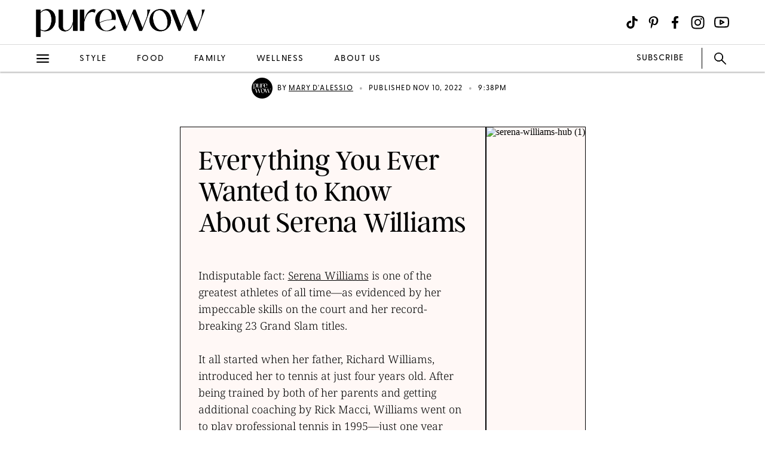

--- FILE ---
content_type: text/html; charset=utf-8
request_url: https://www.purewow.com/news/serena-williams
body_size: 32730
content:
<!doctype html>
      <html lang="en">
        <head>

          <!-- Hashtag Labs (HTL) -->
          <script async src="https://htlbid.com/v3/purewow.com/htlbid.js" ></script>

          <!-- OneTrust Cookies Consent Notice start for purewow.com -->
          <script async src="https://cdn.cookielaw.org/scripttemplates/otSDKStub.js"  type="text/javascript" charset="UTF-8" data-domain-script="c750a38d-7fd2-40ef-a577-5adc247540e0" ></script>
          <script type="text/javascript">
          function OptanonWrapper() { }
          </script>
          <!-- OneTrust Cookies Consent Notice end for purewow.com -->

          <meta charset="utf-8">
          <meta http-equiv="Content-Type" content="text/html; charset=utf-8" />
          <meta http-equiv="Accept-CH" content="DPR, Width, Viewport-Width">
          <meta name="viewport" content="width=device-width,initial-scale=1">
          <meta name="referrer" content="no-referrer-when-downgrade" />
          <meta name="google-site-verification" content="Pu6hzorQtArtV6uOLn8QujZHHLSfHH5ry-oVWoRl8pY" />
          <title data-react-helmet="true">Serena Williams - Latest News &amp; Everything You Wanted to Know</title>
          <meta data-react-helmet="true" name="description" content="Indisputable fact: Serena Williams is one of the greatest athletes of all time—as evidenced by her impeccable skills on the tennis court and her record-breaking 23 Grand Slam titles. Here is everything you need to know about the GOAT."/><meta data-react-helmet="true" property="og:url" content="https://www.purewow.com/news/serena-williams"/><meta data-react-helmet="true" property="og:type" content="article"/><meta data-react-helmet="true" property="og:title" content="Everything You Ever Wanted to Know About Serena Williams"/><meta data-react-helmet="true" property="og:image" content="https://publish.purewow.net/wp-content/uploads/sites/2/2022/10/serena-williams-hub-1.jpg?fit=536%2C630"/><meta data-react-helmet="true" property="og:image:width" content="600px"/><meta data-react-helmet="true" property="og:image:height" content="300px"/><meta data-react-helmet="true" property="og:description" content="Indisputable fact: Serena Williams is one of the greatest athletes of all time—as evidenced by her impeccable skills on the tennis court and her record-breaking 23 Grand Slam titles. Here is everything you need to know about the GOAT."/><meta data-react-helmet="true" property="og:updated_time" content="2022-11-10T16:38:00-05:00"/><meta data-react-helmet="true" name="twitter:card" content="summary_large_image"/><meta data-react-helmet="true" name="twitter:title" content="Everything You Ever Wanted to Know About Serena Williams"/><meta data-react-helmet="true" name="twitter:image:src" content="https://publish.purewow.net/wp-content/uploads/sites/2/2022/10/serena-williams-hub-1.jpg?fit=536%2C630"/><meta data-react-helmet="true" name="twitter:site" content="@PureWow"/><meta data-react-helmet="true" name="twitter:url" content="https://www.purewow.com/news/serena-williams"/><meta data-react-helmet="true" name="twitter:description" content="Indisputable fact: Serena Williams is one of the greatest athletes of all time—as evidenced by her impeccable skills on the tennis court and her record-breaking 23 Grand Slam titles. Here is everything you need to know about the GOAT."/><meta data-react-helmet="true" name="article:published_time" content="2022-11-10T16:38:00-05:00"/><meta data-react-helmet="true" name="article:modified_time" content="2022-11-10T16:38:00-05:00"/><meta data-react-helmet="true" name="robots" content="max-image-preview:large"/><meta data-react-helmet="true" name="am-api-token" content="XXOcb2hmBumn"/><meta data-react-helmet="true" property="pw:article_type" content="normal"/>
          <link data-react-helmet="true" rel="canonical" href="https://www.purewow.com/news/serena-williams"/><link data-react-helmet="true" rel="alternate" type="application/rss+xml" href="https://www.purewow.com/rss/feed_national_news.xml"/>
          
          <link rel="stylesheet" type="text/css" href="https://www.purewow.com/static-gmg/purewow/css/icomoon.css" media="all" /> 
          <link rel="preload" href="https://use.typekit.net/cil4yvb.css" as="style" />
          <link rel="stylesheet" href="https://use.typekit.net/cil4yvb.css">
          <noscript><link rel="stylesheet" href="https://use.typekit.net/cil4yvb.css"></noscript>
          <link rel="shortcut icon" sizes="16x16" type="image/png" href="https://www.purewow.com/static-gmg/purewow/logos/favicons/favicon-sand-16x16.png">
          <link rel="shirtcut icon" sizes="32x32" type="image/png" href="https://www.purewow.com/static-gmg/purewow/logos/favicons/favicon-sand-32x32.png">
          <link rel="shortcut icon" sizes="48x48" type="image/png" href="https://www.purewow.com/static-gmg/purewow/logos/favicons/favicon-sand-48x48.png">
          <link rel="manifest" href="https://www.purewow.com/static-gmg/purewow/logos/favicons/site.webmanifest">
          <meta name="msapplication-TileColor" content="#da532c">
          <meta name="msapplication-config" content="https://www.purewow.com/static-gmg/purewow/logos/favicons/browserconfig.xml">
          <meta name="theme-color" content="#ffffff">
          <link rel='stylesheet' href='/static/main.css' />
<link rel='stylesheet' href='/static/Page-AboutUs-AudienceHighlightsAndSocial.css' />
<link rel='stylesheet' href='/static/Article-ArticleModules-BodyText-BodyText.css' />
<link rel='stylesheet' href='/static/Article-Article.css' />
          <link rel="stylesheet" type="text/css" href="https://www.purewow.com/static-gmg/purewow/css/bug-fix.css">
          <link rel="stylesheet" type="text/css" href="https://www.purewow.com/static-gmg/purewow/css/client-styles.css">
          <link rel="stylesheet" type="text/css" href="https://www.purewow.com/static-gmg/purewow/css/custom-classes.css">
          
          <meta property="fb:app_id" content="410092635715198"/>
          <meta property="og:site_name" content="PureWow"/>
          <meta property="og:locale" content="en_US"/>
          <meta property="fb:admins" content="100003005901474"/>
          <meta property="fb:admins" content="608171583"/>
          <meta property="fb:admins" content="533075874"/>
          <meta property="fb:admins" content="633504840"/>
          <meta property="fb:admins" content="26005499"/>
          <meta property="fb:admins" content="1050480967"/>
          <meta property="fb:admins" content="6908585"/>
          <meta property="fb:admins" content="539222268"/>
          <meta property="og:type" content="article"/>
          <meta property="article:publisher" content="https://www.facebook.com/PureWow"/>
          <meta property="fb:pages" content="134570403224681"/>

          <!-- preconnect -->
          <link rel="preconnect" href="https://tru.am">
          <link rel="preconnect" href="https://cdn.segment.com">
          <link rel="preconnect" href="https://publish.purewow.net/">
          <link rel="dns-prefetch" href="https://publish.purewow.net/">

          <!-- Segment -->
          <script>
            !function(){var analytics=window.analytics=window.analytics||[];if(!analytics.initialize)if(analytics.invoked)window.console&&console.error&&console.error("Segment snippet included twice.");else{analytics.invoked=!0;analytics.methods=["trackSubmit","trackClick","trackLink","trackForm","pageview","identify","reset","group","track","ready","alias","debug","page","once","off","on","addSourceMiddleware","addIntegrationMiddleware","setAnonymousId","addDestinationMiddleware"];analytics.factory=function(e){return function(){var t=Array.prototype.slice.call(arguments);t.unshift(e);analytics.push(t);return analytics}};for(var e=0;e<analytics.methods.length;e++){var key=analytics.methods[e];analytics[key]=analytics.factory(key)}analytics.load=function(key,e){var t=document.createElement("script");t.type="text/javascript";t.async=!0;t.src="https://cdn.segment.com/analytics.js/v1/" + key + "/analytics.min.js";var n=document.getElementsByTagName("script")[0];n.parentNode.insertBefore(t,n);analytics._loadOptions=e};analytics._writeKey="QtMSo7RUMqQZjDrZVT2xrBD2C03mfGXk";analytics.SNIPPET_VERSION="4.15.2";
            analytics.load(
            "QtMSo7RUMqQZjDrZVT2xrBD2C03mfGXk",
            {
              integrations: {
                'Segment.io': {
                  deliveryStrategy: {
                    config: {
                      keepalive: true,
                    },
                  },
                },
              },
            });
            }}();
          </script>
          <!-- Comscore -->
          <script>
             var _comscore = _comscore || [];
              _comscore.push({ c1: "2", c2: "39712200" ,  options: { enableFirstPartyCookie: "true" } });
              (function() {
                var s = document.createElement("script"), el = document.getElementsByTagName("script")[0]; s.async = true;
                s.src = "https://sb.scorecardresearch.com/cs/39712200/beacon.js";
                el.parentNode.insertBefore(s, el);
              })();
          </script>
          <noscript>
            <img src="https://sb.scorecardresearch.com/p?c1=2&amp;c2=39712200&amp;cv=3.9.1&amp;cj=1">
          </noscript>
          <!-- Commission Junction Affiliate -->
          <script>
            if (false) {
              document.write('<script type="text/javascript" async src="https://www.p.zjptg.com/tag/5077487/100001"></' + 'script>');
            } 
          </script>
          <script async src="https://securepubads.g.doubleclick.net/tag/js/gpt.js"></script>
          <script>
            if (null) {
              (function(w, d, s, n, i, u, a, m) {
                          w['ChicoryObject'] = n;
                          w[n] = w[n] || function() {(w[n].q = w[n].q || []).push(arguments)},
                          w[n].l = 1 * new Date();
                          a = d.createElement(s),
                          m = d.getElementsByTagName(s)[0];
                          a.id = i;
                          a.async = 1;
                          a.src = u;
                          m.parentNode.insertBefore(a, m)
                       }(window, document, 'script', 'chicory', 'chicoryScript', 'https://chicoryapp.com/widget_v2'));
              const s = window.document.createElement("script");
              const m = document.getElementsByTagName("script")[0];
              s.id = "recipeSchema";
              s.type = "application/ld+json";
              s.innerHTML = JSON.stringify(null);
              m.parentNode.insertBefore(s, m);
            }
          </script>
        </head>
        <body>
          <script>
            window.REDUX_STATE = {"isMobile":true,"page":"Article/Article","pageData":{"isLoading":false,"pageType":"article","brand":"purewow","article":[{"id":656406,"type":"Normal","isPublished":true,"headline":"Everything You Ever Wanted to Know About Serena Williams","publishData":{"date":"2022-11-10T16:38:00-05:00","updated":"2024-02-16T12:33:01-05:00","first":null},"category":"news","hedUrl":"serena-williams","heroImage":{"imageId":675447,"imageSrcDesktop":"https://publish.purewow.net/wp-content/uploads/sites/2/2022/10/serena-williams-hub-1.jpg?fit=1020%2C1200","imageSrcMobile":"https://publish.purewow.net/wp-content/uploads/sites/2/2022/10/serena-williams-hub-1.jpg?resize=720%2C780","mobileHeight":780,"mobileWidth":720,"imageAlt":"serena-williams-hub (1)","pinterestHide":null,"credit":"Dimitrios Kambouris/Getty Images for The Met Museum/Vogue","creditUrl":null,"heroImageUrl":null,"caption":null,"captionUrl":null,"imageMobileCaption":null,"imageMobileCaptionURL":null,"imageMobileCredit":null,"imageMobileCreditURL":null,"imageSrcOpacity":"0%","imageSrcMobileOpacity":"0%","imageSrcTextColor":"black","imageSrcMobileTextColor":"black","imageH1Text":null,"imageH2Text":null},"author":{"name":"Mary D'Alessio","title":"","email":"mdalessio@purewow.com","link":"mary-d-alessio","description":null,"image":null,"imageAlt":null,"twitter":null,"insta":null,"tikTok":null,"personalSite":null,"linkedin":null},"additionalAuthors":null,"dek":null,"seo":{"titleTag":"Serena Williams - Latest News & Everything You Wanted to Know","metaDescription":"Indisputable fact: Serena Williams is one of the greatest athletes of all time—as evidenced by her impeccable skills on the tennis court and her record-breaking 23 Grand Slam titles. Here is everything you need to know about the GOAT.","webUrl":"serena-williams","canonicalUrl":null,"redirectUrl":null},"byline_display":{"date":"1","hideBottomBio":0,"author":"1","time":"1","taggedSlugs":"1","hideHeadline":"1","heroImage":0},"settings":{"taggedShoppableGridPlacement":0,"articleLayout":"Content Hub","disableAllAds":0,"disableLeaderboardStickyBehavior":0,"showLeaderboard":0,"hideProgrammaticAds":0,"hideMoreStoriesYoullLove":0,"featuredArticle":0,"featuredArticleTitleOverride":null,"featuredArticleTeaserOverride":null,"featuredArticleImageOverride":null,"featuredArticleImageAlt":null,"featuredArticleImageCreditOverride":null,"thirdPartyTrackerCode":null,"thirdPartyTrackerHead":null,"advertiserCode":null,"disclaimer":null,"RSSPublishDate":"2022-11-10T16:38:00+00:00","RSSOverrideImage":"https://publish.purewow.net/wp-content/uploads/sites/2/2022/11/serena-williams-cat.png","RSSOverrideImageAlt":null,"RSSFeedsBlock":0,"blockComments":0,"maxImageTag":true},"social":{"socialShareHeadline":null,"facebookImage":"https://publish.purewow.net/wp-content/uploads/sites/2/2022/10/serena-williams-hub-1.jpg?fit=536%2C630","facebookImageAlt":"serena-williams-hub (1)","facebookShareCopy":null,"facebookTout":null,"pinterestImage":"https://publish.purewow.net/wp-content/uploads/sites/2/2022/10/serena-williams-hub-1.jpg?fit=536%2C630","pinterestImageAlt":"serena-williams-hub (1)","pinterestShareCopy":null,"twitterImage":"https://publish.purewow.net/wp-content/uploads/sites/2/2022/10/serena-williams-hub-1.jpg?fit=536%2C630","twitterImageAlt":"serena-williams-hub (1)","twitterShareCopy":null},"tags":["celebrity","entertainment"],"shoppable":[],"sponsorship":{"articleType":"Normal","sponsorshipImage":0,"sponsorshipImageAlt":0,"sponsorshipUrl":0,"sponsorshipBannerOverride":null},"modules":[{"type":"content-header","header":null,"blurb":null,"pickerType":null,"data":{"imageId":675447,"mobileImageOverrideId":675447,"photoCredit":"Dimitrios Kambouris/Getty Images for The Met Museum/Vogue","images":{"desktop":"https://publish.purewow.net/wp-content/uploads/sites/2/2022/10/serena-williams-hub-1.jpg?resize=1020%2C1200","mobile":{"imageSrc":"https://publish.purewow.net/wp-content/uploads/sites/2/2022/10/serena-williams-hub-1.jpg?resize=750%2C950","mobileHeight":950,"mobileWidth":750},"imageAlt":"serena-williams-hub (1)","mobileImageOverride":"https://publish.purewow.net/wp-content/uploads/sites/2/2022/10/serena-williams-hub-1.jpg","mobileHeight":1200,"mobileWdith":1020},"bodyText":"&lt;p&gt;Indisputable fact:&nbsp;&lt;a href=\"https://www.purewow.com/news/serena-williams-advice/\" target=\"_blank\"&gt;Serena Williams&lt;/a&gt;&nbsp;is one of the greatest athletes of all time—as evidenced by her impeccable skills on the court and her record-breaking 23 Grand Slam titles.&lt;br&gt;&lt;br&gt;It all started when her father, Richard Williams, introduced her to tennis at just four years old. After being trained by both of her parents and getting additional coaching by Rick Macci, Williams went on to play professional tennis in 1995—just one year after her sister,&nbsp;&lt;a href=\"https://www.purewow.com/entertainment/venus-williams-husband\" target=\"_blank\"&gt;Venus Williams&lt;/a&gt;, made her debut. Understandably, her speedy serves and impressive techniques garnered plenty of attention. And at the 1999 U.S. Open, she won her first major singles title after defeating top player Martina Hingis.&lt;br&gt;&lt;br&gt;Over two decades later, the barrier-breaking athlete has reached legendary status, making history as the highest-earning female athlete of all time and winning a whopping 39 combined major titles in singles, doubles and mixed doubles. But in August 2022, Williams&nbsp;&lt;a href=\"https://www.purewow.com/news/serena-williams-announces-retirement\" target=\"_blank\"&gt;announced her retirement&lt;/a&gt;&nbsp;from tennis to focus on her family.&lt;br&gt;&lt;br&gt;The sports icon got married to her partner and Reddit co-founder&nbsp;&lt;a href=\"https://www.purewow.com/news/alexis-ohanian-serena-williams-shirt\" target=\"_blank\"&gt;Alexis Ohanian&nbsp;&lt;/a&gt;in November 2017, just a few months after they announced that they were expecting their first child. And in September 2017, they welcomed&nbsp;&lt;a href=\"https://www.purewow.com/news/serena-williams-daughter-alexis-olympia-matching-black-dress\" target=\"_blank\"&gt;Alexis Olympia Ohanian, Jr&lt;/a&gt;. But aside from balancing motherhood with her tennis career, Williams has also been making her mark off the court with other exciting business ventures.&lt;br&gt;&lt;br&gt;As she won multiple Grand Slams, Williams also attended fashion school and went on to launch her successful clothing line,&nbsp;&lt;a rel=\"noopener nofollow\" href=\"https://www.sbyserena.com/\" target=\"_blank\"&gt;S by Serena&lt;/a&gt;, in 2018, followed by her self-titled &lt;a href=\"https://www.serenawilliamsjewelry.com/\" target=\"_blank\" rel=\"noopener nofollow\"&gt;jewelry line&lt;/a&gt;&nbsp;in 2019. Plus, the entrepreneur keeps busy with her venture capital firm,&nbsp;&lt;a rel=\"noopener nofollow\" href=\"https://www.serenaventures.com/\" target=\"_blank\"&gt;Serena Ventures&lt;/a&gt;, which invests in companies that embrace diverse leadership.&lt;br&gt;&lt;br&gt;You may have also noticed that the star athlete has dabbled in acting, having appeared in shows like&nbsp;&lt;em&gt;ER, Law & Order: Special Victims Unit&nbsp;&lt;/em&gt;and&lt;em&gt;&nbsp;The Game&lt;/em&gt;. (Talk about a multi-talented queen.)&lt;br&gt;&lt;br&gt;Keep reading to see what the tennis legend is up to.&lt;/p&gt;"}},{"type":"related-tags","header":"","blurb":null,"pickerType":null,"data":{"rows":0,"header":"","hedBody":"","tags":["serena-williams"],"exclude":[],"articles":[{"id":1550835,"headline":"Serena Williams Rocks Pantless Look for Girls' Night Out Honoring *This* Music Mogul","publishData":{"date":"2026-01-20T12:54:07-05:00","updated":"2026-01-20T12:54:09-05:00","first":null},"categoryImage":{"imageId":1550844,"topcard":"https://publish.purewow.net/wp-content/uploads/sites/2/2026/01/serena-williams-pantless-outfit_cat.jpg?fit=1128%2C1000","topcardMobile":"https://publish.purewow.net/wp-content/uploads/sites/2/2026/01/serena-williams-pantless-outfit_cat.jpg?fit=710%2C629","mobileHeight":629,"mobileWidth":710,"imageCredit":null,"imageAlt":"serena williams pantless outfit","universalCredit":"CRISTOBAL HERRERA-ULASHKEVICH/EPA/Shutterstock","bigcard":"https://publish.purewow.net/wp-content/uploads/sites/2/2026/01/serena-williams-pantless-outfit_cat.jpg?fit=710%2C629","smallcard":"https://publish.purewow.net/wp-content/uploads/sites/2/2026/01/serena-williams-pantless-outfit_cat.jpg?fit=320%2C284","card":"https://publish.purewow.net/wp-content/uploads/sites/2/2026/01/serena-williams-pantless-outfit_cat.jpg?fit=300%2C266","featurecard":"https://publish.purewow.net/wp-content/uploads/sites/2/2026/01/serena-williams-pantless-outfit_cat.jpg?fit=512%2C454","featurecardMobile":"https://publish.purewow.net/wp-content/uploads/sites/2/2026/01/serena-williams-pantless-outfit_cat.jpg?fit=180%2C160"},"category":"news","tags":["celebrities","celebrity","celebrity-news","fashion","national","news","serena-williams"],"authorName":"Clara Stein","dek":null,"imageAlt":null,"featured":null,"featuredArticleTitleOverride":null,"featuredArticleTeaserOverride":null,"featuredArticleImageOverride":null,"featuredArticleImageCreditOverride":null,"sponsored":"Affiliate","url":"news/serena-williams-pantless-outfit","isCustomContent":false},{"id":1548770,"headline":"Serena Williams Shares Sweet Photo with Her Kids and They Are Dressed to the *Nines*","publishData":{"date":"2026-01-07T10:18:07-05:00","updated":"2026-01-07T10:18:09-05:00","first":null},"categoryImage":{"imageId":1548780,"topcard":"https://publish.purewow.net/wp-content/uploads/sites/2/2026/01/serena-williams-family-holiday-photo_cat.jpg?fit=1128%2C1000","topcardMobile":"https://publish.purewow.net/wp-content/uploads/sites/2/2026/01/serena-williams-family-holiday-photo_cat.jpg?fit=710%2C629","mobileHeight":629,"mobileWidth":710,"imageCredit":null,"imageAlt":"serena williams family holiday photo","universalCredit":"MediaPunch/Shutterstock","bigcard":"https://publish.purewow.net/wp-content/uploads/sites/2/2026/01/serena-williams-family-holiday-photo_cat.jpg?fit=710%2C629","smallcard":"https://publish.purewow.net/wp-content/uploads/sites/2/2026/01/serena-williams-family-holiday-photo_cat.jpg?fit=320%2C284","card":"https://publish.purewow.net/wp-content/uploads/sites/2/2026/01/serena-williams-family-holiday-photo_cat.jpg?fit=300%2C266","featurecard":"https://publish.purewow.net/wp-content/uploads/sites/2/2026/01/serena-williams-family-holiday-photo_cat.jpg?fit=512%2C454","featurecardMobile":"https://publish.purewow.net/wp-content/uploads/sites/2/2026/01/serena-williams-family-holiday-photo_cat.jpg?fit=180%2C160"},"category":"news","tags":["celebrities","celebrity-news","news","serena-williams"],"authorName":"Clara Stein","dek":null,"imageAlt":null,"featured":null,"featuredArticleTitleOverride":null,"featuredArticleTeaserOverride":null,"featuredArticleImageOverride":null,"featuredArticleImageCreditOverride":null,"sponsored":"Normal","url":"news/serena-williams-family-holiday-photo","isCustomContent":false},{"id":1547400,"headline":"Serena Williams Stuns in a Neon One-Shoulder Maxi Dress","publishData":{"date":"2025-12-19T10:53:13-05:00","updated":"2025-12-22T15:59:32-05:00","first":null},"categoryImage":{"imageId":1547449,"topcard":"https://publish.purewow.net/wp-content/uploads/sites/2/2025/12/serena-willliams-one-shoulder-maxi-dress_cat.jpg?fit=1128%2C1000","topcardMobile":"https://publish.purewow.net/wp-content/uploads/sites/2/2025/12/serena-willliams-one-shoulder-maxi-dress_cat.jpg?fit=710%2C629","mobileHeight":629,"mobileWidth":710,"imageCredit":null,"imageAlt":"serena williams one shoulder maxi dress","universalCredit":"SplashNews.com/Shutterstock","bigcard":"https://publish.purewow.net/wp-content/uploads/sites/2/2025/12/serena-willliams-one-shoulder-maxi-dress_cat.jpg?fit=710%2C629","smallcard":"https://publish.purewow.net/wp-content/uploads/sites/2/2025/12/serena-willliams-one-shoulder-maxi-dress_cat.jpg?fit=320%2C284","card":"https://publish.purewow.net/wp-content/uploads/sites/2/2025/12/serena-willliams-one-shoulder-maxi-dress_cat.jpg?fit=300%2C266","featurecard":"https://publish.purewow.net/wp-content/uploads/sites/2/2025/12/serena-willliams-one-shoulder-maxi-dress_cat.jpg?fit=512%2C454","featurecardMobile":"https://publish.purewow.net/wp-content/uploads/sites/2/2025/12/serena-willliams-one-shoulder-maxi-dress_cat.jpg?fit=180%2C160"},"category":"news","tags":["affiliate","celebrity-news","national","news","serena-williams","shopping"],"authorName":"Clara Stein","dek":null,"imageAlt":null,"featured":null,"featuredArticleTitleOverride":null,"featuredArticleTeaserOverride":null,"featuredArticleImageOverride":null,"featuredArticleImageCreditOverride":null,"sponsored":"Affiliate","url":"news/serena-willliams-one-shoulder-maxi-dress","isCustomContent":false},{"id":1545411,"headline":"Serena Williams Spills Parenting Tea in Adorable Video Alongside Daughter","publishData":{"date":"2025-12-09T12:21:28-05:00","updated":"2025-12-09T12:21:30-05:00","first":null},"categoryImage":{"imageId":1469638,"topcard":"https://publish.purewow.net/wp-content/uploads/sites/2/2025/05/Serena-Williams-and-daughter-Olympia.jpg?fit=1200%2C868","topcardMobile":"https://publish.purewow.net/wp-content/uploads/sites/2/2025/05/Serena-Williams-and-daughter-Olympia.jpg?fit=710%2C514","mobileHeight":514,"mobileWidth":710,"imageCredit":null,"imageAlt":"Serena Williams and daughter Olympia-category","universalCredit":"Tim Mosenfelder/FilmMagic/Getty Images","bigcard":"https://publish.purewow.net/wp-content/uploads/sites/2/2025/05/Serena-Williams-and-daughter-Olympia.jpg?fit=710%2C514","smallcard":"https://publish.purewow.net/wp-content/uploads/sites/2/2025/05/Serena-Williams-and-daughter-Olympia.jpg?fit=320%2C231","card":"https://publish.purewow.net/wp-content/uploads/sites/2/2025/05/Serena-Williams-and-daughter-Olympia.jpg?fit=300%2C217","featurecard":"https://publish.purewow.net/wp-content/uploads/sites/2/2025/05/Serena-Williams-and-daughter-Olympia.jpg?fit=512%2C370","featurecardMobile":"https://publish.purewow.net/wp-content/uploads/sites/2/2025/05/Serena-Williams-and-daughter-Olympia.jpg?fit=180%2C130"},"category":"news","tags":["celebrities","celebrity-news","national","news","serena-williams"],"authorName":"Clara Stein","dek":null,"imageAlt":null,"featured":null,"featuredArticleTitleOverride":null,"featuredArticleTeaserOverride":null,"featuredArticleImageOverride":null,"featuredArticleImageCreditOverride":null,"sponsored":"Normal","url":"news/serena-williams-spills-parenting-tea-with-daughter","isCustomContent":false},{"id":1544642,"headline":"Serena Williams Clears Up the Rumors About Her Tennis Return—and It’s Exactly What I Expected","publishData":{"date":"2025-12-04T13:43:49-05:00","updated":"2025-12-04T13:43:51-05:00","first":null},"categoryImage":{"imageId":1491507,"topcard":"https://publish.purewow.net/wp-content/uploads/sites/2/2025/07/serena-williams-monday-swimwear-CAT.jpg?fit=1128%2C1000","topcardMobile":"https://publish.purewow.net/wp-content/uploads/sites/2/2025/07/serena-williams-monday-swimwear-CAT.jpg?fit=710%2C629","mobileHeight":629,"mobileWidth":710,"imageCredit":null,"imageAlt":"","universalCredit":"Xavier Laine/Getty Images","bigcard":"https://publish.purewow.net/wp-content/uploads/sites/2/2025/07/serena-williams-monday-swimwear-CAT.jpg?fit=710%2C629","smallcard":"https://publish.purewow.net/wp-content/uploads/sites/2/2025/07/serena-williams-monday-swimwear-CAT.jpg?fit=320%2C284","card":"https://publish.purewow.net/wp-content/uploads/sites/2/2025/07/serena-williams-monday-swimwear-CAT.jpg?fit=300%2C266","featurecard":"https://publish.purewow.net/wp-content/uploads/sites/2/2025/07/serena-williams-monday-swimwear-CAT.jpg?fit=512%2C454","featurecardMobile":"https://publish.purewow.net/wp-content/uploads/sites/2/2025/07/serena-williams-monday-swimwear-CAT.jpg?fit=180%2C160"},"category":"news","tags":["celebrity","celebrity-news","national","news","serena-williams"],"authorName":"Clara Stein","dek":null,"imageAlt":null,"featured":null,"featuredArticleTitleOverride":null,"featuredArticleTeaserOverride":null,"featuredArticleImageOverride":null,"featuredArticleImageCreditOverride":null,"sponsored":"Normal","url":"news/serena-williams-addresses-comeback-rumors","isCustomContent":false},{"id":1543650,"headline":"Serena Williams Just Went Full Boho Chic & I Didn’t See This Look Coming","publishData":{"date":"2025-12-01T15:42:31-05:00","updated":"2025-12-01T15:42:32-05:00","first":null},"categoryImage":{"imageId":1543670,"topcard":"https://publish.purewow.net/wp-content/uploads/sites/2/2025/12/SerenaWilliams-f1dress.jpg?fit=1200%2C644","topcardMobile":"https://publish.purewow.net/wp-content/uploads/sites/2/2025/12/SerenaWilliams-f1dress.jpg?fit=710%2C381","mobileHeight":381,"mobileWidth":710,"imageCredit":"Gilbert Flores/Variety via Getty Images","imageAlt":"","universalCredit":"Gilbert Flores/Variety via Getty Images","bigcard":"https://publish.purewow.net/wp-content/uploads/sites/2/2025/12/SerenaWilliams-f1dress.jpg?fit=710%2C381","smallcard":"https://publish.purewow.net/wp-content/uploads/sites/2/2025/12/SerenaWilliams-f1dress.jpg?fit=320%2C172","card":"https://publish.purewow.net/wp-content/uploads/sites/2/2025/12/SerenaWilliams-f1dress.jpg?fit=300%2C161","featurecard":"https://publish.purewow.net/wp-content/uploads/sites/2/2025/12/SerenaWilliams-f1dress.jpg?fit=512%2C275","featurecardMobile":"https://publish.purewow.net/wp-content/uploads/sites/2/2025/12/SerenaWilliams-f1dress.jpg?fit=180%2C97"},"category":"news","tags":["celebrity-fashion","celebrity-news","celebrity-style","news","serena-williams"],"authorName":"Danielle Long","dek":null,"imageAlt":null,"featured":null,"featuredArticleTitleOverride":null,"featuredArticleTeaserOverride":null,"featuredArticleImageOverride":null,"featuredArticleImageCreditOverride":null,"sponsored":"Affiliate","url":"news/serena-williams-dress-formula-one","isCustomContent":false},{"id":1538702,"headline":"Serena Williams Puts Unique Twist on Maroon 2-Piece Set (and Now I'm Calling for Maroon Winter)","publishData":{"date":"2025-11-30T11:00:00-05:00","updated":"2025-11-20T13:18:27-05:00","first":null},"categoryImage":{"imageId":1538832,"topcard":"https://publish.purewow.net/wp-content/uploads/sites/2/2025/11/serena-williams-maroon-matching-set-hero.jpg?fit=1200%2C644","topcardMobile":"https://publish.purewow.net/wp-content/uploads/sites/2/2025/11/serena-williams-maroon-matching-set-hero.jpg?fit=710%2C381","mobileHeight":381,"mobileWidth":710,"imageCredit":"Joe Buglewicz/Stringer/Getty Images","imageAlt":"","universalCredit":"Joe Buglewicz/Stringer/Getty Images","bigcard":"https://publish.purewow.net/wp-content/uploads/sites/2/2025/11/serena-williams-maroon-matching-set-hero.jpg?fit=710%2C381","smallcard":"https://publish.purewow.net/wp-content/uploads/sites/2/2025/11/serena-williams-maroon-matching-set-hero.jpg?fit=320%2C172","card":"https://publish.purewow.net/wp-content/uploads/sites/2/2025/11/serena-williams-maroon-matching-set-hero.jpg?fit=300%2C161","featurecard":"https://publish.purewow.net/wp-content/uploads/sites/2/2025/11/serena-williams-maroon-matching-set-hero.jpg?fit=512%2C275","featurecardMobile":"https://publish.purewow.net/wp-content/uploads/sites/2/2025/11/serena-williams-maroon-matching-set-hero.jpg?fit=180%2C97"},"category":"fashion","tags":["celebrity","fashion","instagram","serena-williams"],"authorName":"Chelsea Candelario","dek":null,"imageAlt":null,"featured":null,"featuredArticleTitleOverride":null,"featuredArticleTeaserOverride":null,"featuredArticleImageOverride":null,"featuredArticleImageCreditOverride":null,"sponsored":"Affiliate","url":"fashion/serena-williams-maroon-two-piece-set","isCustomContent":false},{"id":1538671,"headline":"I Was So Distracted by Serena Williams’s Off-the-Shoulder Number That I Almost Missed This Royal Reunion","publishData":{"date":"2025-11-28T11:00:00-05:00","updated":"2025-11-19T10:30:19-05:00","first":null},"categoryImage":{"imageId":1538711,"topcard":"https://publish.purewow.net/wp-content/uploads/sites/2/2025/11/serena-williams-meghan-markle-baby-2-baby-gala-CAT.png?fit=1128%2C1000","topcardMobile":"https://publish.purewow.net/wp-content/uploads/sites/2/2025/11/serena-williams-meghan-markle-baby-2-baby-gala-CAT.png?fit=710%2C629","mobileHeight":629,"mobileWidth":710,"imageCredit":null,"imageAlt":"","universalCredit":"MICHAEL TRAN/AFP via Getty Images","bigcard":"https://publish.purewow.net/wp-content/uploads/sites/2/2025/11/serena-williams-meghan-markle-baby-2-baby-gala-CAT.png?fit=710%2C629","smallcard":"https://publish.purewow.net/wp-content/uploads/sites/2/2025/11/serena-williams-meghan-markle-baby-2-baby-gala-CAT.png?fit=320%2C284","card":"https://publish.purewow.net/wp-content/uploads/sites/2/2025/11/serena-williams-meghan-markle-baby-2-baby-gala-CAT.png?fit=300%2C266","featurecard":"https://publish.purewow.net/wp-content/uploads/sites/2/2025/11/serena-williams-meghan-markle-baby-2-baby-gala-CAT.png?fit=512%2C454","featurecardMobile":"https://publish.purewow.net/wp-content/uploads/sites/2/2025/11/serena-williams-meghan-markle-baby-2-baby-gala-CAT.png?fit=180%2C160"},"category":"news","tags":["celebrity","meghan-markle","news","royals","serena-williams"],"authorName":"Abby Hepworth","dek":null,"imageAlt":null,"featured":null,"featuredArticleTitleOverride":null,"featuredArticleTeaserOverride":null,"featuredArticleImageOverride":null,"featuredArticleImageCreditOverride":null,"sponsored":"Normal","url":"news/serena-williams-meghan-markle-baby2baby-gala","isCustomContent":false},{"id":1541030,"headline":"Serena Williams Shares Sweet Tennis Snap with Baby Adira—but Wait'll You See What Fans Are Saying","publishData":{"date":"2025-11-24T12:23:30-05:00","updated":"2025-11-24T12:23:31-05:00","first":null},"categoryImage":{"imageId":1541039,"topcard":"https://publish.purewow.net/wp-content/uploads/sites/2/2025/11/SerenaWilliams_.jpg?fit=1200%2C644","topcardMobile":"https://publish.purewow.net/wp-content/uploads/sites/2/2025/11/SerenaWilliams_.jpg?fit=710%2C381","mobileHeight":381,"mobileWidth":710,"imageCredit":"Josh Brasted/FilmMagic","imageAlt":"","universalCredit":"Josh Brasted/FilmMagic","bigcard":"https://publish.purewow.net/wp-content/uploads/sites/2/2025/11/SerenaWilliams_.jpg?fit=710%2C381","smallcard":"https://publish.purewow.net/wp-content/uploads/sites/2/2025/11/SerenaWilliams_.jpg?fit=320%2C172","card":"https://publish.purewow.net/wp-content/uploads/sites/2/2025/11/SerenaWilliams_.jpg?fit=300%2C161","featurecard":"https://publish.purewow.net/wp-content/uploads/sites/2/2025/11/SerenaWilliams_.jpg?fit=512%2C275","featurecardMobile":"https://publish.purewow.net/wp-content/uploads/sites/2/2025/11/SerenaWilliams_.jpg?fit=180%2C97"},"category":"news","tags":["celebrity-kids","celebrity-news","news","serena-williams"],"authorName":"Danielle Long","dek":null,"imageAlt":null,"featured":null,"featuredArticleTitleOverride":null,"featuredArticleTeaserOverride":null,"featuredArticleImageOverride":null,"featuredArticleImageCreditOverride":null,"sponsored":"Normal","url":"news/serena-williams-daughter-adira-playing-tennis","isCustomContent":false},{"id":1539605,"headline":"Serena Williams Sizzles in a Black Lace See-Through Dress","publishData":{"date":"2025-11-20T12:48:43-05:00","updated":"2025-11-20T12:48:44-05:00","first":null},"categoryImage":{"imageId":1539622,"topcard":"https://publish.purewow.net/wp-content/uploads/sites/2/2025/11/SerenaWilliamsSeeThroughDress.jpg?fit=1200%2C644","topcardMobile":"https://publish.purewow.net/wp-content/uploads/sites/2/2025/11/SerenaWilliamsSeeThroughDress.jpg?fit=710%2C381","mobileHeight":381,"mobileWidth":710,"imageCredit":"Michael Kovac/Getty Images for Baby2Baby","imageAlt":"","universalCredit":"Michael Kovac/Getty Images for Baby2Baby","bigcard":"https://publish.purewow.net/wp-content/uploads/sites/2/2025/11/SerenaWilliamsSeeThroughDress.jpg?fit=710%2C381","smallcard":"https://publish.purewow.net/wp-content/uploads/sites/2/2025/11/SerenaWilliamsSeeThroughDress.jpg?fit=320%2C172","card":"https://publish.purewow.net/wp-content/uploads/sites/2/2025/11/SerenaWilliamsSeeThroughDress.jpg?fit=300%2C161","featurecard":"https://publish.purewow.net/wp-content/uploads/sites/2/2025/11/SerenaWilliamsSeeThroughDress.jpg?fit=512%2C275","featurecardMobile":"https://publish.purewow.net/wp-content/uploads/sites/2/2025/11/SerenaWilliamsSeeThroughDress.jpg?fit=180%2C97"},"category":"news","tags":["celebrity-fashion","celebrity-style","fashion","news","serena-williams"],"authorName":"Danielle Long","dek":null,"imageAlt":null,"featured":null,"featuredArticleTitleOverride":null,"featuredArticleTeaserOverride":null,"featuredArticleImageOverride":null,"featuredArticleImageCreditOverride":null,"sponsored":"Affiliate","url":"news/serena-williams-lace-dress","isCustomContent":false},{"id":1535317,"headline":"Serena Williams Threw a Star-Studded Event But Her Black and White Dress Was the Real Headliner","publishData":{"date":"2025-11-10T11:17:21-05:00","updated":"2025-11-10T11:17:22-05:00","first":null},"categoryImage":{"imageId":1535321,"topcard":"https://publish.purewow.net/wp-content/uploads/sites/2/2025/11/SerenaWilliams_Baby2Baby.jpg?fit=1200%2C644","topcardMobile":"https://publish.purewow.net/wp-content/uploads/sites/2/2025/11/SerenaWilliams_Baby2Baby.jpg?fit=710%2C381","mobileHeight":381,"mobileWidth":710,"imageCredit":"Victor Boyko/Getty Images for Gucci","imageAlt":"","universalCredit":"Victor Boyko/Getty Images for Gucci","bigcard":"https://publish.purewow.net/wp-content/uploads/sites/2/2025/11/SerenaWilliams_Baby2Baby.jpg?fit=710%2C381","smallcard":"https://publish.purewow.net/wp-content/uploads/sites/2/2025/11/SerenaWilliams_Baby2Baby.jpg?fit=320%2C172","card":"https://publish.purewow.net/wp-content/uploads/sites/2/2025/11/SerenaWilliams_Baby2Baby.jpg?fit=300%2C161","featurecard":"https://publish.purewow.net/wp-content/uploads/sites/2/2025/11/SerenaWilliams_Baby2Baby.jpg?fit=512%2C275","featurecardMobile":"https://publish.purewow.net/wp-content/uploads/sites/2/2025/11/SerenaWilliams_Baby2Baby.jpg?fit=180%2C97"},"category":"news","tags":["celebrity-fashion","celebrity-news","celebrity-style","news","serena-williams"],"authorName":"Danielle Long","dek":null,"imageAlt":null,"featured":null,"featuredArticleTitleOverride":null,"featuredArticleTeaserOverride":null,"featuredArticleImageOverride":null,"featuredArticleImageCreditOverride":null,"sponsored":"Normal","url":"news/serena-williams-baby-2-baby-dress","isCustomContent":false},{"id":1531526,"headline":"Serena Williams Shares New Photos of Her Mini-Me Daughters, But It's the Quote That Hits Right in the Feels","publishData":{"date":"2025-10-30T14:50:02-04:00","updated":"2025-10-30T14:50:03-04:00","first":null},"categoryImage":{"imageId":1531552,"topcard":"https://publish.purewow.net/wp-content/uploads/sites/2/2025/10/SerenaWilliamsKids.jpg?fit=1200%2C644","topcardMobile":"https://publish.purewow.net/wp-content/uploads/sites/2/2025/10/SerenaWilliamsKids.jpg?fit=710%2C381","mobileHeight":381,"mobileWidth":710,"imageCredit":"Marc Piasecki/WireImage","imageAlt":"","universalCredit":"Marc Piasecki/WireImage","bigcard":"https://publish.purewow.net/wp-content/uploads/sites/2/2025/10/SerenaWilliamsKids.jpg?fit=710%2C381","smallcard":"https://publish.purewow.net/wp-content/uploads/sites/2/2025/10/SerenaWilliamsKids.jpg?fit=320%2C172","card":"https://publish.purewow.net/wp-content/uploads/sites/2/2025/10/SerenaWilliamsKids.jpg?fit=300%2C161","featurecard":"https://publish.purewow.net/wp-content/uploads/sites/2/2025/10/SerenaWilliamsKids.jpg?fit=512%2C275","featurecardMobile":"https://publish.purewow.net/wp-content/uploads/sites/2/2025/10/SerenaWilliamsKids.jpg?fit=180%2C97"},"category":"news","tags":["celebrity-kids","news","serena-williams"],"authorName":"Danielle Long","dek":null,"imageAlt":null,"featured":null,"featuredArticleTitleOverride":null,"featuredArticleTeaserOverride":null,"featuredArticleImageOverride":null,"featuredArticleImageCreditOverride":null,"sponsored":"Normal","url":"news/serena-williams-daughters-photo","isCustomContent":false},{"id":1530134,"headline":"Serena Williams Stuns in Show-Stopping Eyelet Cutout Dress","publishData":{"date":"2025-10-27T14:04:48-04:00","updated":"2025-10-27T14:04:49-04:00","first":null},"categoryImage":{"imageId":1530150,"topcard":"https://publish.purewow.net/wp-content/uploads/sites/2/2025/10/SerenaWilliams_.jpg?fit=1200%2C644","topcardMobile":"https://publish.purewow.net/wp-content/uploads/sites/2/2025/10/SerenaWilliams_.jpg?fit=710%2C381","mobileHeight":381,"mobileWidth":710,"imageCredit":"Emilee Chinn/Athlos/Getty Images","imageAlt":"","universalCredit":"Emilee Chinn/Athlos/Getty Images","bigcard":"https://publish.purewow.net/wp-content/uploads/sites/2/2025/10/SerenaWilliams_.jpg?fit=710%2C381","smallcard":"https://publish.purewow.net/wp-content/uploads/sites/2/2025/10/SerenaWilliams_.jpg?fit=320%2C172","card":"https://publish.purewow.net/wp-content/uploads/sites/2/2025/10/SerenaWilliams_.jpg?fit=300%2C161","featurecard":"https://publish.purewow.net/wp-content/uploads/sites/2/2025/10/SerenaWilliams_.jpg?fit=512%2C275","featurecardMobile":"https://publish.purewow.net/wp-content/uploads/sites/2/2025/10/SerenaWilliams_.jpg?fit=180%2C97"},"category":"news","tags":["celebrity-fashion","celebrity-news","news","serena-williams"],"authorName":"Danielle Long","dek":null,"imageAlt":null,"featured":null,"featuredArticleTitleOverride":null,"featuredArticleTeaserOverride":null,"featuredArticleImageOverride":null,"featuredArticleImageCreditOverride":null,"sponsored":"Affiliate","url":"news/serena-williams-cutout-dress","isCustomContent":false},{"id":1529600,"headline":"Consider Me Obsessed with Serena Williams’s Stunning Ruched Dress","publishData":{"date":"2025-10-24T13:58:27-04:00","updated":"2025-10-24T13:58:28-04:00","first":null},"categoryImage":{"imageId":1529622,"topcard":"https://publish.purewow.net/wp-content/uploads/sites/2/2025/10/Serena.jpg?fit=1200%2C644","topcardMobile":"https://publish.purewow.net/wp-content/uploads/sites/2/2025/10/Serena.jpg?fit=710%2C381","mobileHeight":381,"mobileWidth":710,"imageCredit":"Carlos Alvarez/Getty Images","imageAlt":"","universalCredit":"Carlos Alvarez/Getty Images","bigcard":"https://publish.purewow.net/wp-content/uploads/sites/2/2025/10/Serena.jpg?fit=710%2C381","smallcard":"https://publish.purewow.net/wp-content/uploads/sites/2/2025/10/Serena.jpg?fit=320%2C172","card":"https://publish.purewow.net/wp-content/uploads/sites/2/2025/10/Serena.jpg?fit=300%2C161","featurecard":"https://publish.purewow.net/wp-content/uploads/sites/2/2025/10/Serena.jpg?fit=512%2C275","featurecardMobile":"https://publish.purewow.net/wp-content/uploads/sites/2/2025/10/Serena.jpg?fit=180%2C97"},"category":"news","tags":["celebrity-fashion","celebrity-style","fashion","news","serena-williams","style"],"authorName":"Clara Stein","dek":null,"imageAlt":null,"featured":null,"featuredArticleTitleOverride":null,"featuredArticleTeaserOverride":null,"featuredArticleImageOverride":null,"featuredArticleImageCreditOverride":null,"sponsored":"Affiliate","url":"news/serena-williams-dress-princess-of-asturias-awards","isCustomContent":false},{"id":1528056,"headline":"Serena Williams Just Wore the Perfect LBD and It’s 100% Dance-Proof","publishData":{"date":"2025-10-21T15:46:40-04:00","updated":"2025-10-21T15:46:57-04:00","first":null},"categoryImage":{"imageId":1528070,"topcard":"https://publish.purewow.net/wp-content/uploads/sites/2/2025/10/SWilliams_.jpg?fit=1200%2C644","topcardMobile":"https://publish.purewow.net/wp-content/uploads/sites/2/2025/10/SWilliams_.jpg?fit=710%2C381","mobileHeight":381,"mobileWidth":710,"imageCredit":"Matthew Stockman/Getty Images","imageAlt":"","universalCredit":"Matthew Stockman/Getty Images","bigcard":"https://publish.purewow.net/wp-content/uploads/sites/2/2025/10/SWilliams_.jpg?fit=710%2C381","smallcard":"https://publish.purewow.net/wp-content/uploads/sites/2/2025/10/SWilliams_.jpg?fit=320%2C172","card":"https://publish.purewow.net/wp-content/uploads/sites/2/2025/10/SWilliams_.jpg?fit=300%2C161","featurecard":"https://publish.purewow.net/wp-content/uploads/sites/2/2025/10/SWilliams_.jpg?fit=512%2C275","featurecardMobile":"https://publish.purewow.net/wp-content/uploads/sites/2/2025/10/SWilliams_.jpg?fit=180%2C97"},"category":"news","tags":["celebrity-fashion","celebrity-style","news","serena-williams"],"authorName":"Danielle Long","dek":null,"imageAlt":null,"featured":null,"featuredArticleTitleOverride":null,"featuredArticleTeaserOverride":null,"featuredArticleImageOverride":null,"featuredArticleImageCreditOverride":null,"sponsored":"Affiliate","url":"news/serena-williams-simple-black-dress","isCustomContent":false},{"id":1526980,"headline":"Serena & Venus Williams Just Met with a Royal—and It’s Not Who You’d Expect","publishData":{"date":"2025-10-17T12:01:28-04:00","updated":"2025-10-17T12:01:28-04:00","first":null},"categoryImage":{"imageId":1527001,"topcard":"https://publish.purewow.net/wp-content/uploads/sites/2/2025/10/VenusandSerena.jpg?fit=1200%2C644","topcardMobile":"https://publish.purewow.net/wp-content/uploads/sites/2/2025/10/VenusandSerena.jpg?fit=710%2C381","mobileHeight":381,"mobileWidth":710,"imageCredit":"Kevin Mazur/Getty Images for W+P","imageAlt":"","universalCredit":"Kevin Mazur/Getty Images for W+P","bigcard":"https://publish.purewow.net/wp-content/uploads/sites/2/2025/10/VenusandSerena.jpg?fit=710%2C381","smallcard":"https://publish.purewow.net/wp-content/uploads/sites/2/2025/10/VenusandSerena.jpg?fit=320%2C172","card":"https://publish.purewow.net/wp-content/uploads/sites/2/2025/10/VenusandSerena.jpg?fit=300%2C161","featurecard":"https://publish.purewow.net/wp-content/uploads/sites/2/2025/10/VenusandSerena.jpg?fit=512%2C275","featurecardMobile":"https://publish.purewow.net/wp-content/uploads/sites/2/2025/10/VenusandSerena.jpg?fit=180%2C97"},"category":"news","tags":["celebrity","celebrity-news","news","serena-williams","venus-williams"],"authorName":"Danielle Long","dek":null,"imageAlt":null,"featured":null,"featuredArticleTitleOverride":null,"featuredArticleTeaserOverride":null,"featuredArticleImageOverride":null,"featuredArticleImageCreditOverride":null,"sponsored":"Normal","url":"news/serena-williams-venus-williams-with-royal-emma-thynn","isCustomContent":false},{"id":1525503,"headline":"Serena Williams Turns Heads in Red Dress (and Baby Adira Makes an Appearance Too)","publishData":{"date":"2025-10-14T10:41:06-04:00","updated":"2025-10-14T10:41:08-04:00","first":null},"categoryImage":{"imageId":1469630,"topcard":"https://publish.purewow.net/wp-content/uploads/sites/2/2025/05/mobile_44da0d.png?fit=1128%2C1000","topcardMobile":"https://publish.purewow.net/wp-content/uploads/sites/2/2025/05/mobile_44da0d.png?fit=710%2C629","mobileHeight":629,"mobileWidth":710,"imageCredit":null,"imageAlt":"","universalCredit":"Gilbert Flores/Variety via Getty Images","bigcard":"https://publish.purewow.net/wp-content/uploads/sites/2/2025/05/mobile_44da0d.png?fit=710%2C629","smallcard":"https://publish.purewow.net/wp-content/uploads/sites/2/2025/05/mobile_44da0d.png?fit=320%2C284","card":"https://publish.purewow.net/wp-content/uploads/sites/2/2025/05/mobile_44da0d.png?fit=300%2C266","featurecard":"https://publish.purewow.net/wp-content/uploads/sites/2/2025/05/mobile_44da0d.png?fit=512%2C454","featurecardMobile":"https://publish.purewow.net/wp-content/uploads/sites/2/2025/05/mobile_44da0d.png?fit=180%2C160"},"category":"news","tags":["celebrity","celebrity-news","news","serena-williams","trending","trending-news"],"authorName":"Jael Rucker","dek":null,"imageAlt":null,"featured":null,"featuredArticleTitleOverride":null,"featuredArticleTeaserOverride":null,"featuredArticleImageOverride":null,"featuredArticleImageCreditOverride":null,"sponsored":"Normal","url":"news/serena-williams-red-dress","isCustomContent":false},{"id":1525217,"headline":"Serena Williams Stuns In Teal Dress But That Asymmetrical Detail Is Everything","publishData":{"date":"2025-10-10T15:28:27-04:00","updated":"2025-10-10T15:28:29-04:00","first":null},"categoryImage":{"imageId":1525222,"topcard":"https://publish.purewow.net/wp-content/uploads/sites/2/2025/10/WilliamsSerena.jpg?fit=1200%2C644","topcardMobile":"https://publish.purewow.net/wp-content/uploads/sites/2/2025/10/WilliamsSerena.jpg?fit=710%2C381","mobileHeight":381,"mobileWidth":710,"imageCredit":"Dimitrios Kambouris/Getty Images for SKIMS","imageAlt":"","universalCredit":"Dimitrios Kambouris/Getty Images for SKIMS","bigcard":"https://publish.purewow.net/wp-content/uploads/sites/2/2025/10/WilliamsSerena.jpg?fit=710%2C381","smallcard":"https://publish.purewow.net/wp-content/uploads/sites/2/2025/10/WilliamsSerena.jpg?fit=320%2C172","card":"https://publish.purewow.net/wp-content/uploads/sites/2/2025/10/WilliamsSerena.jpg?fit=300%2C161","featurecard":"https://publish.purewow.net/wp-content/uploads/sites/2/2025/10/WilliamsSerena.jpg?fit=512%2C275","featurecardMobile":"https://publish.purewow.net/wp-content/uploads/sites/2/2025/10/WilliamsSerena.jpg?fit=180%2C97"},"category":"news","tags":["celebrity-news","celebrity-style","fashion","news","serena-williams"],"authorName":"Danielle Long","dek":null,"imageAlt":null,"featured":null,"featuredArticleTitleOverride":null,"featuredArticleTeaserOverride":null,"featuredArticleImageOverride":null,"featuredArticleImageCreditOverride":null,"sponsored":"Normal","url":"news/serena-williams-asymmetrical-dress","isCustomContent":false},{"id":1522490,"headline":"Serena Williams Stuns in Backless Bubblegum Pink Dress and Those Cutouts Are Perfection","publishData":{"date":"2025-10-05T11:00:00-04:00","updated":"2025-10-03T16:25:31-04:00","first":null},"categoryImage":{"imageId":1522493,"topcard":"https://publish.purewow.net/wp-content/uploads/sites/2/2025/10/SerenaWilliams.jpg?fit=1200%2C644","topcardMobile":"https://publish.purewow.net/wp-content/uploads/sites/2/2025/10/SerenaWilliams.jpg?fit=710%2C381","mobileHeight":381,"mobileWidth":710,"imageCredit":"Gilbert Flores/Variety via Getty Images","imageAlt":"","universalCredit":"Gilbert Flores/Variety via Getty Images","bigcard":"https://publish.purewow.net/wp-content/uploads/sites/2/2025/10/SerenaWilliams.jpg?fit=710%2C381","smallcard":"https://publish.purewow.net/wp-content/uploads/sites/2/2025/10/SerenaWilliams.jpg?fit=320%2C172","card":"https://publish.purewow.net/wp-content/uploads/sites/2/2025/10/SerenaWilliams.jpg?fit=300%2C161","featurecard":"https://publish.purewow.net/wp-content/uploads/sites/2/2025/10/SerenaWilliams.jpg?fit=512%2C275","featurecardMobile":"https://publish.purewow.net/wp-content/uploads/sites/2/2025/10/SerenaWilliams.jpg?fit=180%2C97"},"category":"news","tags":["celebrity-style","news","serena-williams"],"authorName":"Danielle Long","dek":null,"imageAlt":null,"featured":null,"featuredArticleTitleOverride":null,"featuredArticleTeaserOverride":null,"featuredArticleImageOverride":null,"featuredArticleImageCreditOverride":null,"sponsored":"Normal","url":"news/serena-williams-backless-pink-dress","isCustomContent":false},{"id":1519847,"headline":"Serena Williams Nailed Fall’s Hottest Trend with a Daring (and Genius) Twist","publishData":{"date":"2025-09-28T09:00:00-04:00","updated":"2025-09-26T16:39:51-04:00","first":null},"categoryImage":{"imageId":1519878,"topcard":"https://publish.purewow.net/wp-content/uploads/sites/2/2025/09/Serena_Williams.jpg?fit=1200%2C644","topcardMobile":"https://publish.purewow.net/wp-content/uploads/sites/2/2025/09/Serena_Williams.jpg?fit=710%2C381","mobileHeight":381,"mobileWidth":710,"imageCredit":"Saira MacLeod/WWD via Getty Images","imageAlt":"","universalCredit":"Saira MacLeod/WWD via Getty Images","bigcard":"https://publish.purewow.net/wp-content/uploads/sites/2/2025/09/Serena_Williams.jpg?fit=710%2C381","smallcard":"https://publish.purewow.net/wp-content/uploads/sites/2/2025/09/Serena_Williams.jpg?fit=320%2C172","card":"https://publish.purewow.net/wp-content/uploads/sites/2/2025/09/Serena_Williams.jpg?fit=300%2C161","featurecard":"https://publish.purewow.net/wp-content/uploads/sites/2/2025/09/Serena_Williams.jpg?fit=512%2C275","featurecardMobile":"https://publish.purewow.net/wp-content/uploads/sites/2/2025/09/Serena_Williams.jpg?fit=180%2C97"},"category":"news","tags":["celebrity-fashion","celebrity-news","celebrity-style","news","serena-williams"],"authorName":"Danielle Long","dek":null,"imageAlt":null,"featured":null,"featuredArticleTitleOverride":null,"featuredArticleTeaserOverride":null,"featuredArticleImageOverride":null,"featuredArticleImageCreditOverride":null,"sponsored":"Normal","url":"news/serena-williams-satin-swimsuit","isCustomContent":false},{"id":1515681,"headline":"Serena Williams Just Revealed a Fresh Hairstyle & a Powerful Mental Health Message","publishData":{"date":"2025-09-20T10:00:00-04:00","updated":"2025-09-19T17:01:52-04:00","first":null},"categoryImage":{"imageId":1515699,"topcard":"https://publish.purewow.net/wp-content/uploads/sites/2/2025/09/SerenaWilliams_Curls.jpg?fit=1200%2C644","topcardMobile":"https://publish.purewow.net/wp-content/uploads/sites/2/2025/09/SerenaWilliams_Curls.jpg?fit=710%2C381","mobileHeight":381,"mobileWidth":710,"imageCredit":"Stefanie Keenan/Getty Images for Vogue","imageAlt":"","universalCredit":"Stefanie Keenan/Getty Images for Vogue","bigcard":"https://publish.purewow.net/wp-content/uploads/sites/2/2025/09/SerenaWilliams_Curls.jpg?fit=710%2C381","smallcard":"https://publish.purewow.net/wp-content/uploads/sites/2/2025/09/SerenaWilliams_Curls.jpg?fit=320%2C172","card":"https://publish.purewow.net/wp-content/uploads/sites/2/2025/09/SerenaWilliams_Curls.jpg?fit=300%2C161","featurecard":"https://publish.purewow.net/wp-content/uploads/sites/2/2025/09/SerenaWilliams_Curls.jpg?fit=512%2C275","featurecardMobile":"https://publish.purewow.net/wp-content/uploads/sites/2/2025/09/SerenaWilliams_Curls.jpg?fit=180%2C97"},"category":"news","tags":["celebrity-hair","celebrity-news","news","serena-williams"],"authorName":"Danielle Long","dek":null,"imageAlt":null,"featured":null,"featuredArticleTitleOverride":null,"featuredArticleTeaserOverride":null,"featuredArticleImageOverride":null,"featuredArticleImageCreditOverride":null,"sponsored":"Normal","url":"news/serena-williams-curly-hair","isCustomContent":false},{"id":1512140,"headline":"Serena Williams Just Joined One of My Favorite Broadway Shows—In a Totally Unexpected Role","publishData":{"date":"2025-09-13T10:00:00-04:00","updated":"2025-09-26T08:04:07-04:00","first":null},"categoryImage":{"imageId":1512183,"topcard":"https://publish.purewow.net/wp-content/uploads/sites/2/2025/09/SerenaWilliamsBroadway.jpg?fit=1200%2C644","topcardMobile":"https://publish.purewow.net/wp-content/uploads/sites/2/2025/09/SerenaWilliamsBroadway.jpg?fit=710%2C381","mobileHeight":381,"mobileWidth":710,"imageCredit":"Gilbert Flores/Variety via Getty Images","imageAlt":"","universalCredit":"Gilbert Flores/Variety via Getty Images","bigcard":"https://publish.purewow.net/wp-content/uploads/sites/2/2025/09/SerenaWilliamsBroadway.jpg?fit=710%2C381","smallcard":"https://publish.purewow.net/wp-content/uploads/sites/2/2025/09/SerenaWilliamsBroadway.jpg?fit=320%2C172","card":"https://publish.purewow.net/wp-content/uploads/sites/2/2025/09/SerenaWilliamsBroadway.jpg?fit=300%2C161","featurecard":"https://publish.purewow.net/wp-content/uploads/sites/2/2025/09/SerenaWilliamsBroadway.jpg?fit=512%2C275","featurecardMobile":"https://publish.purewow.net/wp-content/uploads/sites/2/2025/09/SerenaWilliamsBroadway.jpg?fit=180%2C97"},"category":"entertainment","tags":["broadway","celebrity-news","news","serena-williams"],"authorName":"Danielle Long","dek":null,"imageAlt":null,"featured":null,"featuredArticleTitleOverride":null,"featuredArticleTeaserOverride":null,"featuredArticleImageOverride":null,"featuredArticleImageCreditOverride":null,"sponsored":"Normal","url":"entertainment/serena-williams-joins-broadway-show","isCustomContent":false},{"id":1511108,"headline":"Serena Williams Just Rocked a Snake Print Two-Piece & I Need the Whole Fit","publishData":{"date":"2025-09-07T12:00:00-04:00","updated":"2025-09-05T16:23:56-04:00","first":null},"categoryImage":{"imageId":1511133,"topcard":"https://publish.purewow.net/wp-content/uploads/sites/2/2025/09/SerenaWilliams__.jpg?fit=1200%2C644","topcardMobile":"https://publish.purewow.net/wp-content/uploads/sites/2/2025/09/SerenaWilliams__.jpg?fit=710%2C381","mobileHeight":381,"mobileWidth":710,"imageCredit":"Axelle/Bauer-Griffin/FilmMagic LINK:","imageAlt":"","universalCredit":"Axelle/Bauer-Griffin/FilmMagic LINK:","bigcard":"https://publish.purewow.net/wp-content/uploads/sites/2/2025/09/SerenaWilliams__.jpg?fit=710%2C381","smallcard":"https://publish.purewow.net/wp-content/uploads/sites/2/2025/09/SerenaWilliams__.jpg?fit=320%2C172","card":"https://publish.purewow.net/wp-content/uploads/sites/2/2025/09/SerenaWilliams__.jpg?fit=300%2C161","featurecard":"https://publish.purewow.net/wp-content/uploads/sites/2/2025/09/SerenaWilliams__.jpg?fit=512%2C275","featurecardMobile":"https://publish.purewow.net/wp-content/uploads/sites/2/2025/09/SerenaWilliams__.jpg?fit=180%2C97"},"category":"news","tags":["celebrity-fashion","celebrity-news","celebrity-style","news","serena-williams"],"authorName":"Danielle Long","dek":null,"imageAlt":null,"featured":null,"featuredArticleTitleOverride":null,"featuredArticleTeaserOverride":null,"featuredArticleImageOverride":null,"featuredArticleImageCreditOverride":null,"sponsored":"Normal","url":"news/serena-williams-snake-print-set","isCustomContent":false},{"id":1504135,"headline":"Serena Williams Dazzles in Swimsuit Featuring This Year’s Hottest Color Trend","publishData":{"date":"2025-08-30T11:00:00-04:00","updated":"2025-08-27T17:13:33-04:00","first":null},"categoryImage":{"imageId":1504227,"topcard":"https://publish.purewow.net/wp-content/uploads/sites/2/2025/08/Serena-Williams_Hero.jpg?fit=1200%2C644","topcardMobile":"https://publish.purewow.net/wp-content/uploads/sites/2/2025/08/Serena-Williams_Hero.jpg?fit=710%2C381","mobileHeight":381,"mobileWidth":710,"imageCredit":"Gilbert Flores/Variety via Getty Images","imageAlt":"","universalCredit":"Gilbert Flores/Variety via Getty Images","bigcard":"https://publish.purewow.net/wp-content/uploads/sites/2/2025/08/Serena-Williams_Hero.jpg?fit=710%2C381","smallcard":"https://publish.purewow.net/wp-content/uploads/sites/2/2025/08/Serena-Williams_Hero.jpg?fit=320%2C172","card":"https://publish.purewow.net/wp-content/uploads/sites/2/2025/08/Serena-Williams_Hero.jpg?fit=300%2C161","featurecard":"https://publish.purewow.net/wp-content/uploads/sites/2/2025/08/Serena-Williams_Hero.jpg?fit=512%2C275","featurecardMobile":"https://publish.purewow.net/wp-content/uploads/sites/2/2025/08/Serena-Williams_Hero.jpg?fit=180%2C97"},"category":"news","tags":["celebrity-fashion","celebrity-style","news","serena-williams","swimsuit"],"authorName":"Danielle Long","dek":null,"imageAlt":null,"featured":null,"featuredArticleTitleOverride":null,"featuredArticleTeaserOverride":null,"featuredArticleImageOverride":null,"featuredArticleImageCreditOverride":null,"sponsored":"Normal","url":"news/serena-williams-yellow-swimsuit","isCustomContent":false},{"id":1500048,"headline":"Serena Williams Nailed the Art of the Easy-Chic Outfit with This Matching Set","publishData":{"date":"2025-08-16T09:00:00-04:00","updated":"2025-08-15T09:31:36-04:00","first":null},"categoryImage":{"imageId":1500061,"topcard":"https://publish.purewow.net/wp-content/uploads/sites/2/2025/08/SerenaWilliams_MatchingSet.jpg?fit=1200%2C644","topcardMobile":"https://publish.purewow.net/wp-content/uploads/sites/2/2025/08/SerenaWilliams_MatchingSet.jpg?fit=710%2C381","mobileHeight":381,"mobileWidth":710,"imageCredit":"﻿Marc Piasecki/WireImage","imageAlt":"","universalCredit":"﻿Marc Piasecki/WireImage","bigcard":"https://publish.purewow.net/wp-content/uploads/sites/2/2025/08/SerenaWilliams_MatchingSet.jpg?fit=710%2C381","smallcard":"https://publish.purewow.net/wp-content/uploads/sites/2/2025/08/SerenaWilliams_MatchingSet.jpg?fit=320%2C172","card":"https://publish.purewow.net/wp-content/uploads/sites/2/2025/08/SerenaWilliams_MatchingSet.jpg?fit=300%2C161","featurecard":"https://publish.purewow.net/wp-content/uploads/sites/2/2025/08/SerenaWilliams_MatchingSet.jpg?fit=512%2C275","featurecardMobile":"https://publish.purewow.net/wp-content/uploads/sites/2/2025/08/SerenaWilliams_MatchingSet.jpg?fit=180%2C97"},"category":"news","tags":["celebrity-fashion","celebrity-style","news","serena-williams","summer-fashion","summer-style"],"authorName":"Danielle Long","dek":null,"imageAlt":null,"featured":null,"featuredArticleTitleOverride":null,"featuredArticleTeaserOverride":null,"featuredArticleImageOverride":null,"featuredArticleImageCreditOverride":null,"sponsored":"Normal","url":"news/serena-williams-matching-set","isCustomContent":false},{"id":1495837,"headline":"Serena Williams & Baby Adira Just Had the Sweetest Mother-Daughter Moment on the Court","publishData":{"date":"2025-07-30T13:48:17-04:00","updated":"2025-07-30T13:48:18-04:00","first":null},"categoryImage":{"imageId":1495845,"topcard":"https://publish.purewow.net/wp-content/uploads/sites/2/2025/07/Serena_Williams_.jpg?fit=1200%2C644","topcardMobile":"https://publish.purewow.net/wp-content/uploads/sites/2/2025/07/Serena_Williams_.jpg?fit=710%2C381","mobileHeight":381,"mobileWidth":710,"imageCredit":"John Nacion/Variety via Getty Images","imageAlt":"","universalCredit":"John Nacion/Variety via Getty Images","bigcard":"https://publish.purewow.net/wp-content/uploads/sites/2/2025/07/Serena_Williams_.jpg?fit=710%2C381","smallcard":"https://publish.purewow.net/wp-content/uploads/sites/2/2025/07/Serena_Williams_.jpg?fit=320%2C172","card":"https://publish.purewow.net/wp-content/uploads/sites/2/2025/07/Serena_Williams_.jpg?fit=300%2C161","featurecard":"https://publish.purewow.net/wp-content/uploads/sites/2/2025/07/Serena_Williams_.jpg?fit=512%2C275","featurecardMobile":"https://publish.purewow.net/wp-content/uploads/sites/2/2025/07/Serena_Williams_.jpg?fit=180%2C97"},"category":"news","tags":["celebrity-kids","celebrity-news","news","serena-williams"],"authorName":"Danielle Long","dek":null,"imageAlt":null,"featured":null,"featuredArticleTitleOverride":null,"featuredArticleTeaserOverride":null,"featuredArticleImageOverride":null,"featuredArticleImageCreditOverride":null,"sponsored":"Normal","url":"news/serena-williams-coaching-daughter-adira-tennis","isCustomContent":false},{"id":1488983,"headline":"Serena Williams Just Rocked the Slip Dress of the Summer—and Now I Want One in Every Color","publishData":{"date":"2025-07-10T14:12:05-04:00","updated":"2025-07-10T14:12:06-04:00","first":null},"categoryImage":{"imageId":1489000,"topcard":"https://publish.purewow.net/wp-content/uploads/sites/2/2025/07/SerenaWilliams_.jpg?fit=1200%2C644","topcardMobile":"https://publish.purewow.net/wp-content/uploads/sites/2/2025/07/SerenaWilliams_.jpg?fit=710%2C381","mobileHeight":381,"mobileWidth":710,"imageCredit":"Josh Brasted/FilmMagic","imageAlt":"","universalCredit":"Josh Brasted/FilmMagic","bigcard":"https://publish.purewow.net/wp-content/uploads/sites/2/2025/07/SerenaWilliams_.jpg?fit=710%2C381","smallcard":"https://publish.purewow.net/wp-content/uploads/sites/2/2025/07/SerenaWilliams_.jpg?fit=320%2C172","card":"https://publish.purewow.net/wp-content/uploads/sites/2/2025/07/SerenaWilliams_.jpg?fit=300%2C161","featurecard":"https://publish.purewow.net/wp-content/uploads/sites/2/2025/07/SerenaWilliams_.jpg?fit=512%2C275","featurecardMobile":"https://publish.purewow.net/wp-content/uploads/sites/2/2025/07/SerenaWilliams_.jpg?fit=180%2C97"},"category":"news","tags":["celebrity-fashion","celebrity-news","celebrity-style","news","serena-williams"],"authorName":"Danielle Long","dek":null,"imageAlt":null,"featured":null,"featuredArticleTitleOverride":null,"featuredArticleTeaserOverride":null,"featuredArticleImageOverride":null,"featuredArticleImageCreditOverride":null,"sponsored":"Normal","url":"news/serena-williams-brown-slip-dress","isCustomContent":false},{"id":1485764,"headline":"Serena Williams & Olympia Just Had the Funniest Mom-Daughter Moment (& the Comments Are Gold)","publishData":{"date":"2025-07-02T14:25:04-04:00","updated":"2025-07-02T14:25:05-04:00","first":null},"categoryImage":{"imageId":1485782,"topcard":"https://publish.purewow.net/wp-content/uploads/sites/2/2025/07/SerenaWilliamsDaughterOlympia.jpg?fit=1200%2C644","topcardMobile":"https://publish.purewow.net/wp-content/uploads/sites/2/2025/07/SerenaWilliamsDaughterOlympia.jpg?fit=710%2C381","mobileHeight":381,"mobileWidth":710,"imageCredit":"Matthew Stockman/Getty Images","imageAlt":"","universalCredit":"Matthew Stockman/Getty Images","bigcard":"https://publish.purewow.net/wp-content/uploads/sites/2/2025/07/SerenaWilliamsDaughterOlympia.jpg?fit=710%2C381","smallcard":"https://publish.purewow.net/wp-content/uploads/sites/2/2025/07/SerenaWilliamsDaughterOlympia.jpg?fit=320%2C172","card":"https://publish.purewow.net/wp-content/uploads/sites/2/2025/07/SerenaWilliamsDaughterOlympia.jpg?fit=300%2C161","featurecard":"https://publish.purewow.net/wp-content/uploads/sites/2/2025/07/SerenaWilliamsDaughterOlympia.jpg?fit=512%2C275","featurecardMobile":"https://publish.purewow.net/wp-content/uploads/sites/2/2025/07/SerenaWilliamsDaughterOlympia.jpg?fit=180%2C97"},"category":"news","tags":["celebrity-kids","celebrity-news","news","serena-williams"],"authorName":"Danielle Long","dek":null,"imageAlt":null,"featured":null,"featuredArticleTitleOverride":null,"featuredArticleTeaserOverride":null,"featuredArticleImageOverride":null,"featuredArticleImageCreditOverride":null,"sponsored":"Normal","url":"news/serena-williams-olympia-boat-moment","isCustomContent":false},{"id":1479503,"headline":"Serena Williams Sizzles in Leopard-Print Dress","publishData":{"date":"2025-06-18T12:35:15-04:00","updated":"2025-06-18T12:35:16-04:00","first":null},"categoryImage":{"imageId":1479557,"topcard":"https://publish.purewow.net/wp-content/uploads/sites/2/2025/06/Serena-Williams-Dress.jpg?fit=1200%2C644","topcardMobile":"https://publish.purewow.net/wp-content/uploads/sites/2/2025/06/Serena-Williams-Dress.jpg?fit=710%2C381","mobileHeight":381,"mobileWidth":710,"imageCredit":"Eugene Gologursky/Getty Images for The New York Times","imageAlt":"","universalCredit":"Eugene Gologursky/Getty Images for The New York Times","bigcard":"https://publish.purewow.net/wp-content/uploads/sites/2/2025/06/Serena-Williams-Dress.jpg?fit=710%2C381","smallcard":"https://publish.purewow.net/wp-content/uploads/sites/2/2025/06/Serena-Williams-Dress.jpg?fit=320%2C172","card":"https://publish.purewow.net/wp-content/uploads/sites/2/2025/06/Serena-Williams-Dress.jpg?fit=300%2C161","featurecard":"https://publish.purewow.net/wp-content/uploads/sites/2/2025/06/Serena-Williams-Dress.jpg?fit=512%2C275","featurecardMobile":"https://publish.purewow.net/wp-content/uploads/sites/2/2025/06/Serena-Williams-Dress.jpg?fit=180%2C97"},"category":"news","tags":["celebrity-fashion","celebrity-style","fashion","fashion-trends","news","serena-williams"],"authorName":"Danielle Long","dek":null,"imageAlt":null,"featured":null,"featuredArticleTitleOverride":null,"featuredArticleTeaserOverride":null,"featuredArticleImageOverride":null,"featuredArticleImageCreditOverride":null,"sponsored":"Normal","url":"news/serena-williams-leopard-dress","isCustomContent":false},{"id":1477254,"headline":"Serena Williams Tried Cryotherapy & Her Reaction Is So Relatable","publishData":{"date":"2025-06-15T10:00:00-04:00","updated":"2025-06-12T17:40:18-04:00","first":null},"categoryImage":{"imageId":1477272,"topcard":"https://publish.purewow.net/wp-content/uploads/sites/2/2025/06/SerenaWilliams.jpg?fit=1200%2C644","topcardMobile":"https://publish.purewow.net/wp-content/uploads/sites/2/2025/06/SerenaWilliams.jpg?fit=710%2C381","mobileHeight":381,"mobileWidth":710,"imageCredit":"John Nacion/Variety via Getty Images","imageAlt":"","universalCredit":"John Nacion/Variety via Getty Images","bigcard":"https://publish.purewow.net/wp-content/uploads/sites/2/2025/06/SerenaWilliams.jpg?fit=710%2C381","smallcard":"https://publish.purewow.net/wp-content/uploads/sites/2/2025/06/SerenaWilliams.jpg?fit=320%2C172","card":"https://publish.purewow.net/wp-content/uploads/sites/2/2025/06/SerenaWilliams.jpg?fit=300%2C161","featurecard":"https://publish.purewow.net/wp-content/uploads/sites/2/2025/06/SerenaWilliams.jpg?fit=512%2C275","featurecardMobile":"https://publish.purewow.net/wp-content/uploads/sites/2/2025/06/SerenaWilliams.jpg?fit=180%2C97"},"category":"news","tags":["celebrity-news","news","serena-williams"],"authorName":"Danielle Long","dek":null,"imageAlt":null,"featured":null,"featuredArticleTitleOverride":null,"featuredArticleTeaserOverride":null,"featuredArticleImageOverride":null,"featuredArticleImageCreditOverride":null,"sponsored":"Normal","url":"news/serena-williams-cryotherapy","isCustomContent":false},{"id":1477751,"headline":"Serena Williams Calls Husband a “Stud” in His Kilt—But Her Unexpected Accessory Stole the Show","publishData":{"date":"2025-06-13T13:59:50-04:00","updated":"2025-06-13T13:59:51-04:00","first":null},"categoryImage":{"imageId":1465566,"topcard":"https://publish.purewow.net/wp-content/uploads/sites/2/2025/05/serena-williams-hero-1.jpg?fit=1200%2C644","topcardMobile":"https://publish.purewow.net/wp-content/uploads/sites/2/2025/05/serena-williams-hero-1.jpg?fit=710%2C381","mobileHeight":381,"mobileWidth":710,"imageCredit":"Arnold Jerocki/Getty Images","imageAlt":"Serena Williams","universalCredit":"Arnold Jerocki/Getty Images","bigcard":"https://publish.purewow.net/wp-content/uploads/sites/2/2025/05/serena-williams-hero-1.jpg?fit=710%2C381","smallcard":"https://publish.purewow.net/wp-content/uploads/sites/2/2025/05/serena-williams-hero-1.jpg?fit=320%2C172","card":"https://publish.purewow.net/wp-content/uploads/sites/2/2025/05/serena-williams-hero-1.jpg?fit=300%2C161","featurecard":"https://publish.purewow.net/wp-content/uploads/sites/2/2025/05/serena-williams-hero-1.jpg?fit=512%2C275","featurecardMobile":"https://publish.purewow.net/wp-content/uploads/sites/2/2025/05/serena-williams-hero-1.jpg?fit=180%2C97"},"category":"news","tags":["news","serena-williams"],"authorName":"Clara Stein","dek":null,"imageAlt":null,"featured":null,"featuredArticleTitleOverride":null,"featuredArticleTeaserOverride":null,"featuredArticleImageOverride":null,"featuredArticleImageCreditOverride":null,"sponsored":"Normal","url":"news/serena-williams-surprising-accessory","isCustomContent":false},{"id":1474206,"headline":"Serena Williams’s Late-Night Outing with Mini-Me Adira Included a Sweet Twinning Moment","publishData":{"date":"2025-06-05T10:41:54-04:00","updated":"2025-06-05T10:41:56-04:00","first":null},"categoryImage":{"imageId":1474218,"topcard":"https://publish.purewow.net/wp-content/uploads/sites/2/2025/06/Serena-Williams_.jpg?fit=1200%2C644","topcardMobile":"https://publish.purewow.net/wp-content/uploads/sites/2/2025/06/Serena-Williams_.jpg?fit=710%2C381","mobileHeight":381,"mobileWidth":710,"imageCredit":"Stefanie Keenan/Getty Images for Vogue","imageAlt":"","universalCredit":"Stefanie Keenan/Getty Images for Vogue","bigcard":"https://publish.purewow.net/wp-content/uploads/sites/2/2025/06/Serena-Williams_.jpg?fit=710%2C381","smallcard":"https://publish.purewow.net/wp-content/uploads/sites/2/2025/06/Serena-Williams_.jpg?fit=320%2C172","card":"https://publish.purewow.net/wp-content/uploads/sites/2/2025/06/Serena-Williams_.jpg?fit=300%2C161","featurecard":"https://publish.purewow.net/wp-content/uploads/sites/2/2025/06/Serena-Williams_.jpg?fit=512%2C275","featurecardMobile":"https://publish.purewow.net/wp-content/uploads/sites/2/2025/06/Serena-Williams_.jpg?fit=180%2C97"},"category":"news","tags":["celebrity-kids","celebrity-news","news","serena-williams"],"authorName":"Danielle Long","dek":null,"imageAlt":null,"featured":null,"featuredArticleTitleOverride":null,"featuredArticleTeaserOverride":null,"featuredArticleImageOverride":null,"featuredArticleImageCreditOverride":null,"sponsored":"Normal","url":"news/serena-williams-twinning-with-daughter-adira","isCustomContent":false},{"id":1469624,"headline":"Serena Williams and Her Daughter Are All Smiles in New Photos—But Olympia Steals the Show","publishData":{"date":"2025-05-27T10:38:43-04:00","updated":"2025-05-27T10:38:45-04:00","first":null},"categoryImage":{"imageId":1469668,"topcard":"https://publish.purewow.net/wp-content/uploads/sites/2/2025/05/serena-williams.png?fit=1128%2C1000","topcardMobile":"https://publish.purewow.net/wp-content/uploads/sites/2/2025/05/serena-williams.png?fit=710%2C629","mobileHeight":629,"mobileWidth":710,"imageCredit":null,"imageAlt":"Serena Williams and daughter Olympia-category","universalCredit":"Tim Mosenfelder/FilmMagic/Getty Images","bigcard":"https://publish.purewow.net/wp-content/uploads/sites/2/2025/05/serena-williams.png?fit=710%2C629","smallcard":"https://publish.purewow.net/wp-content/uploads/sites/2/2025/05/serena-williams.png?fit=320%2C284","card":"https://publish.purewow.net/wp-content/uploads/sites/2/2025/05/serena-williams.png?fit=300%2C266","featurecard":"https://publish.purewow.net/wp-content/uploads/sites/2/2025/05/serena-williams.png?fit=512%2C454","featurecardMobile":"https://publish.purewow.net/wp-content/uploads/sites/2/2025/05/serena-williams.png?fit=180%2C160"},"category":"news","tags":["entertainment","news","serena-williams","trending"],"authorName":"Jael Rucker","dek":null,"imageAlt":null,"featured":null,"featuredArticleTitleOverride":null,"featuredArticleTeaserOverride":null,"featuredArticleImageOverride":null,"featuredArticleImageCreditOverride":null,"sponsored":"Normal","url":"news/serena-williams-olympia-bottlerock","isCustomContent":false},{"id":1452595,"headline":"Fans Lose it Over Serena Williams's All-White Look (Including Simone Biles)","publishData":{"date":"2025-05-18T10:00:00-04:00","updated":"2025-05-13T11:32:33-04:00","first":null},"categoryImage":{"imageId":1452667,"topcard":"https://publish.purewow.net/wp-content/uploads/sites/2/2025/05/Serena-Williams.jpg?fit=1200%2C644","topcardMobile":"https://publish.purewow.net/wp-content/uploads/sites/2/2025/05/Serena-Williams.jpg?fit=710%2C381","mobileHeight":381,"mobileWidth":710,"imageCredit":"Dia Dipasupil/FilmMagic","imageAlt":"","universalCredit":"Dia Dipasupil/FilmMagic","bigcard":"https://publish.purewow.net/wp-content/uploads/sites/2/2025/05/Serena-Williams.jpg?fit=710%2C381","smallcard":"https://publish.purewow.net/wp-content/uploads/sites/2/2025/05/Serena-Williams.jpg?fit=320%2C172","card":"https://publish.purewow.net/wp-content/uploads/sites/2/2025/05/Serena-Williams.jpg?fit=300%2C161","featurecard":"https://publish.purewow.net/wp-content/uploads/sites/2/2025/05/Serena-Williams.jpg?fit=512%2C275","featurecardMobile":"https://publish.purewow.net/wp-content/uploads/sites/2/2025/05/Serena-Williams.jpg?fit=180%2C97"},"category":"news","tags":["celebrity-fashion","met-gala","news","serena-williams","simone-biles"],"authorName":"Danielle Long","dek":null,"imageAlt":null,"featured":null,"featuredArticleTitleOverride":null,"featuredArticleTeaserOverride":null,"featuredArticleImageOverride":null,"featuredArticleImageCreditOverride":null,"sponsored":"Normal","url":"news/serena-williams-pre-met-gala-dress","isCustomContent":false},{"id":1465563,"headline":"Serena Williams Shares Adorable Mother-Daughter Moment with Adira and Olympia on IG","publishData":{"date":"2025-05-16T12:12:16-04:00","updated":"2025-05-16T12:12:18-04:00","first":null},"categoryImage":{"imageId":1465566,"topcard":"https://publish.purewow.net/wp-content/uploads/sites/2/2025/05/serena-williams-hero-1.jpg?fit=1200%2C644","topcardMobile":"https://publish.purewow.net/wp-content/uploads/sites/2/2025/05/serena-williams-hero-1.jpg?fit=710%2C381","mobileHeight":381,"mobileWidth":710,"imageCredit":"Arnold Jerocki/Getty Images","imageAlt":"Serena Williams","universalCredit":"Arnold Jerocki/Getty Images","bigcard":"https://publish.purewow.net/wp-content/uploads/sites/2/2025/05/serena-williams-hero-1.jpg?fit=710%2C381","smallcard":"https://publish.purewow.net/wp-content/uploads/sites/2/2025/05/serena-williams-hero-1.jpg?fit=320%2C172","card":"https://publish.purewow.net/wp-content/uploads/sites/2/2025/05/serena-williams-hero-1.jpg?fit=300%2C161","featurecard":"https://publish.purewow.net/wp-content/uploads/sites/2/2025/05/serena-williams-hero-1.jpg?fit=512%2C275","featurecardMobile":"https://publish.purewow.net/wp-content/uploads/sites/2/2025/05/serena-williams-hero-1.jpg?fit=180%2C97"},"category":"news","tags":["beauty","celebrity","instagram","kids","makeup","news","serena-williams"],"authorName":"Nakeisha Campbell","dek":null,"imageAlt":null,"featured":null,"featuredArticleTitleOverride":null,"featuredArticleTeaserOverride":null,"featuredArticleImageOverride":null,"featuredArticleImageCreditOverride":null,"sponsored":"Normal","url":"news/serena-williams-mother-daughter-moment-adira-olympia","isCustomContent":false},{"id":1447526,"headline":"Serena Williams Wows in Bold Cut-Out Dress on IG","publishData":{"date":"2025-05-04T12:00:00-04:00","updated":"2025-04-28T17:40:36-04:00","first":null},"categoryImage":{"imageId":1448147,"topcard":"https://publish.purewow.net/wp-content/uploads/sites/2/2025/04/serena-williams-cutout-dress.jpg?fit=1200%2C644","topcardMobile":"https://publish.purewow.net/wp-content/uploads/sites/2/2025/04/serena-williams-cutout-dress.jpg?fit=710%2C381","mobileHeight":381,"mobileWidth":710,"imageCredit":"ANGELA WEISS/AFP via Getty Images","imageAlt":"Serena Williams","universalCredit":"ANGELA WEISS/AFP via Getty Images","bigcard":"https://publish.purewow.net/wp-content/uploads/sites/2/2025/04/serena-williams-cutout-dress.jpg?fit=710%2C381","smallcard":"https://publish.purewow.net/wp-content/uploads/sites/2/2025/04/serena-williams-cutout-dress.jpg?fit=320%2C172","card":"https://publish.purewow.net/wp-content/uploads/sites/2/2025/04/serena-williams-cutout-dress.jpg?fit=300%2C161","featurecard":"https://publish.purewow.net/wp-content/uploads/sites/2/2025/04/serena-williams-cutout-dress.jpg?fit=512%2C275","featurecardMobile":"https://publish.purewow.net/wp-content/uploads/sites/2/2025/04/serena-williams-cutout-dress.jpg?fit=180%2C97"},"category":"news","tags":["celebrity","fashion","news","red-carpet","serena-williams","style"],"authorName":"Nakeisha Campbell","dek":null,"imageAlt":null,"featured":null,"featuredArticleTitleOverride":null,"featuredArticleTeaserOverride":null,"featuredArticleImageOverride":null,"featuredArticleImageCreditOverride":null,"sponsored":"Normal","url":"news/serena-williams-black-cutout-dress","isCustomContent":false},{"id":1434887,"headline":"Serena Williams Shares Adorable Mother-Daughter Moment with Adira on IG","publishData":{"date":"2025-04-04T15:57:04-04:00","updated":"2025-04-04T16:01:59-04:00","first":null},"categoryImage":{"imageId":1435103,"topcard":"https://publish.purewow.net/wp-content/uploads/sites/2/2025/04/serena-smiling.jpg?fit=1200%2C644","topcardMobile":"https://publish.purewow.net/wp-content/uploads/sites/2/2025/04/serena-smiling.jpg?fit=710%2C381","mobileHeight":381,"mobileWidth":710,"imageCredit":"Karwai Tang/WireImage","imageAlt":"","universalCredit":"Karwai Tang/WireImage","bigcard":"https://publish.purewow.net/wp-content/uploads/sites/2/2025/04/serena-smiling.jpg?fit=710%2C381","smallcard":"https://publish.purewow.net/wp-content/uploads/sites/2/2025/04/serena-smiling.jpg?fit=320%2C172","card":"https://publish.purewow.net/wp-content/uploads/sites/2/2025/04/serena-smiling.jpg?fit=300%2C161","featurecard":"https://publish.purewow.net/wp-content/uploads/sites/2/2025/04/serena-smiling.jpg?fit=512%2C275","featurecardMobile":"https://publish.purewow.net/wp-content/uploads/sites/2/2025/04/serena-smiling.jpg?fit=180%2C97"},"category":"news","tags":["celebrity","family","instagram","news","serena-williams"],"authorName":"Nakeisha Campbell","dek":null,"imageAlt":null,"featured":null,"featuredArticleTitleOverride":null,"featuredArticleTeaserOverride":null,"featuredArticleImageOverride":null,"featuredArticleImageCreditOverride":null,"sponsored":"Normal","url":"news/serena-williams-teaches-adira-come-on","isCustomContent":false},{"id":1429820,"headline":"Serena Williams Just Dropped Her ‘Ins & Outs’ List for 2025—And One ‘Out’ Has Fans Spiraling","publishData":{"date":"2025-03-27T13:26:00-04:00","updated":"2025-03-27T13:26:09-04:00","first":null},"categoryImage":{"imageId":1429854,"topcard":"https://publish.purewow.net/wp-content/uploads/sites/2/2025/03/Serena-Williams.jpg?fit=1200%2C644","topcardMobile":"https://publish.purewow.net/wp-content/uploads/sites/2/2025/03/Serena-Williams.jpg?fit=710%2C381","mobileHeight":381,"mobileWidth":710,"imageCredit":"Josh Brasted/FilmMagic","imageAlt":"","universalCredit":"Josh Brasted/FilmMagic","bigcard":"https://publish.purewow.net/wp-content/uploads/sites/2/2025/03/Serena-Williams.jpg?fit=710%2C381","smallcard":"https://publish.purewow.net/wp-content/uploads/sites/2/2025/03/Serena-Williams.jpg?fit=320%2C172","card":"https://publish.purewow.net/wp-content/uploads/sites/2/2025/03/Serena-Williams.jpg?fit=300%2C161","featurecard":"https://publish.purewow.net/wp-content/uploads/sites/2/2025/03/Serena-Williams.jpg?fit=512%2C275","featurecardMobile":"https://publish.purewow.net/wp-content/uploads/sites/2/2025/03/Serena-Williams.jpg?fit=180%2C97"},"category":"news","tags":["celebrity","celebrity-news","entertainment","news","serena-williams"],"authorName":"Danielle Long","dek":null,"imageAlt":null,"featured":null,"featuredArticleTitleOverride":null,"featuredArticleTeaserOverride":null,"featuredArticleImageOverride":null,"featuredArticleImageCreditOverride":null,"sponsored":"Normal","url":"news/serena-williams-in-out-list","isCustomContent":false},{"id":1420340,"headline":"Serena Williams & Daughter Olympia Share the Cutest Cooking Moment—And a Surprising Fact You May Not Have Known","publishData":{"date":"2025-03-12T13:52:37-04:00","updated":"2025-03-12T13:52:42-04:00","first":null},"categoryImage":{"imageId":1420528,"topcard":"https://publish.purewow.net/wp-content/uploads/sites/2/2025/03/Serena_Williams.jpg?fit=1200%2C644","topcardMobile":"https://publish.purewow.net/wp-content/uploads/sites/2/2025/03/Serena_Williams.jpg?fit=710%2C381","mobileHeight":381,"mobileWidth":710,"imageCredit":"Axelle/Bauer-Griffin/FilmMagic","imageAlt":"","universalCredit":"Axelle/Bauer-Griffin/FilmMagic","bigcard":"https://publish.purewow.net/wp-content/uploads/sites/2/2025/03/Serena_Williams.jpg?fit=710%2C381","smallcard":"https://publish.purewow.net/wp-content/uploads/sites/2/2025/03/Serena_Williams.jpg?fit=320%2C172","card":"https://publish.purewow.net/wp-content/uploads/sites/2/2025/03/Serena_Williams.jpg?fit=300%2C161","featurecard":"https://publish.purewow.net/wp-content/uploads/sites/2/2025/03/Serena_Williams.jpg?fit=512%2C275","featurecardMobile":"https://publish.purewow.net/wp-content/uploads/sites/2/2025/03/Serena_Williams.jpg?fit=180%2C97"},"category":"news","tags":["celebrity","celebrity-kids","cooking","news","serena-williams"],"authorName":"Danielle Long","dek":null,"imageAlt":null,"featured":null,"featuredArticleTitleOverride":null,"featuredArticleTeaserOverride":null,"featuredArticleImageOverride":null,"featuredArticleImageCreditOverride":null,"sponsored":"Normal","url":"news/serena-williams-daughter-olympia-cooking-video","isCustomContent":false},{"id":1413787,"headline":"Meghan Markle Just Shared a Cozy and Heartwarming IG Story Featuring Serena Williams and Princess Lilibet","publishData":{"date":"2025-03-02T21:20:55-05:00","updated":"2025-03-02T21:22:21-05:00","first":null},"categoryImage":{"imageId":1413916,"topcard":"https://publish.purewow.net/wp-content/uploads/sites/2/2025/03/meghan-markle-serena-williams-lilibet-visit-CAT.jpg?fit=1200%2C866","topcardMobile":"https://publish.purewow.net/wp-content/uploads/sites/2/2025/03/meghan-markle-serena-williams-lilibet-visit-CAT.jpg?fit=710%2C512","mobileHeight":512,"mobileWidth":710,"imageCredit":null,"imageAlt":"meghan-markle-serena-williams-lilibet-visit: A photo of Meghan Markle and Serena Williams on the red carpet. Meghan wears a white dress and Serena wears a red dress. They pose in front of a gray background.","universalCredit":"Kevin Mazur / Contributor/Getty Images","bigcard":"https://publish.purewow.net/wp-content/uploads/sites/2/2025/03/meghan-markle-serena-williams-lilibet-visit-CAT.jpg?fit=710%2C512","smallcard":"https://publish.purewow.net/wp-content/uploads/sites/2/2025/03/meghan-markle-serena-williams-lilibet-visit-CAT.jpg?fit=320%2C231","card":"https://publish.purewow.net/wp-content/uploads/sites/2/2025/03/meghan-markle-serena-williams-lilibet-visit-CAT.jpg?fit=300%2C216","featurecard":"https://publish.purewow.net/wp-content/uploads/sites/2/2025/03/meghan-markle-serena-williams-lilibet-visit-CAT.jpg?fit=512%2C369","featurecardMobile":"https://publish.purewow.net/wp-content/uploads/sites/2/2025/03/meghan-markle-serena-williams-lilibet-visit-CAT.jpg?fit=180%2C130"},"category":"news","tags":["candy-land","ig","instagram","lilibet","meghan-markle","news","princess-lilibet","royal","royals","royal-news","royals-2","serena-williams","the-duchess-of-sussex","with-love-meghan"],"authorName":"Delia Curtis","dek":null,"imageAlt":null,"featured":null,"featuredArticleTitleOverride":null,"featuredArticleTeaserOverride":null,"featuredArticleImageOverride":null,"featuredArticleImageCreditOverride":null,"sponsored":"Normal","url":"news/meghan-markle-serena-williams-lilibet-visit","isCustomContent":false},{"id":1407407,"headline":"Serena Williams Has No Time for Super Bowl Haters—and Her Response to Them Proves It","publishData":{"date":"2025-02-19T14:03:16-05:00","updated":"2025-03-05T21:22:00-05:00","first":null},"categoryImage":{"imageId":1407477,"topcard":"https://publish.purewow.net/wp-content/uploads/sites/2/2025/02/Serena-Williams-1.jpg?fit=1200%2C644","topcardMobile":"https://publish.purewow.net/wp-content/uploads/sites/2/2025/02/Serena-Williams-1.jpg?fit=710%2C381","mobileHeight":381,"mobileWidth":710,"imageCredit":"Eugene Gologursky/Getty Images for The New York Times","imageAlt":"","universalCredit":"Eugene Gologursky/Getty Images for The New York Times","bigcard":"https://publish.purewow.net/wp-content/uploads/sites/2/2025/02/Serena-Williams-1.jpg?fit=710%2C381","smallcard":"https://publish.purewow.net/wp-content/uploads/sites/2/2025/02/Serena-Williams-1.jpg?fit=320%2C172","card":"https://publish.purewow.net/wp-content/uploads/sites/2/2025/02/Serena-Williams-1.jpg?fit=300%2C161","featurecard":"https://publish.purewow.net/wp-content/uploads/sites/2/2025/02/Serena-Williams-1.jpg?fit=512%2C275","featurecardMobile":"https://publish.purewow.net/wp-content/uploads/sites/2/2025/02/Serena-Williams-1.jpg?fit=180%2C97"},"category":"news","tags":["celebrity-couples","news","serena-williams","social-media","super-bowl"],"authorName":"Danielle Long","dek":null,"imageAlt":null,"featured":null,"featuredArticleTitleOverride":null,"featuredArticleTeaserOverride":null,"featuredArticleImageOverride":null,"featuredArticleImageCreditOverride":null,"sponsored":"Normal","url":"news/serena-williams-super-bowl-clap-back","isCustomContent":false},{"id":1406820,"headline":"Serena Williams Dons Leopard Print Bikini in Ocean Pics with 18-Month-Old Daughter Adira","publishData":{"date":"2025-02-18T15:32:01-05:00","updated":"2025-03-05T21:22:08-05:00","first":null},"categoryImage":{"imageId":1406827,"topcard":"https://publish.purewow.net/wp-content/uploads/sites/2/2025/02/serena-williams-leopard-bikini-daughter-adira.jpg?fit=1200%2C644","topcardMobile":"https://publish.purewow.net/wp-content/uploads/sites/2/2025/02/serena-williams-leopard-bikini-daughter-adira.jpg?fit=710%2C381","mobileHeight":381,"mobileWidth":710,"imageCredit":"Matthew Stockman/Getty Images","imageAlt":"serena williams leopard bikini daughter adira","universalCredit":"Matthew Stockman/Getty Images","bigcard":"https://publish.purewow.net/wp-content/uploads/sites/2/2025/02/serena-williams-leopard-bikini-daughter-adira.jpg?fit=710%2C381","smallcard":"https://publish.purewow.net/wp-content/uploads/sites/2/2025/02/serena-williams-leopard-bikini-daughter-adira.jpg?fit=320%2C172","card":"https://publish.purewow.net/wp-content/uploads/sites/2/2025/02/serena-williams-leopard-bikini-daughter-adira.jpg?fit=300%2C161","featurecard":"https://publish.purewow.net/wp-content/uploads/sites/2/2025/02/serena-williams-leopard-bikini-daughter-adira.jpg?fit=512%2C275","featurecardMobile":"https://publish.purewow.net/wp-content/uploads/sites/2/2025/02/serena-williams-leopard-bikini-daughter-adira.jpg?fit=180%2C97"},"category":"news","tags":["bikini","celebrity","entertainment","news","serena-williams","swim"],"authorName":"Greta Heggeness","dek":null,"imageAlt":null,"featured":null,"featuredArticleTitleOverride":null,"featuredArticleTeaserOverride":null,"featuredArticleImageOverride":null,"featuredArticleImageCreditOverride":null,"sponsored":"Normal","url":"news/serena-williams-leopard-bikini-daughter-adira","isCustomContent":false},{"id":1403223,"headline":"Serena Williams Shares BTS Super Bowl Photos of Daughter Olympia (Who’s Growing Up So Fast)","publishData":{"date":"2025-02-16T10:00:00-05:00","updated":"2025-03-05T21:22:21-05:00","first":null},"categoryImage":{"imageId":1403233,"topcard":"https://publish.purewow.net/wp-content/uploads/sites/2/2025/02/serena-williams-daughter-super-bowl.jpg?fit=1200%2C644","topcardMobile":"https://publish.purewow.net/wp-content/uploads/sites/2/2025/02/serena-williams-daughter-super-bowl.jpg?fit=710%2C381","mobileHeight":381,"mobileWidth":710,"imageCredit":"Kevin Mazur/Getty Images","imageAlt":"serena williams daughter super bowl","universalCredit":"Kevin Mazur/Getty Images","bigcard":"https://publish.purewow.net/wp-content/uploads/sites/2/2025/02/serena-williams-daughter-super-bowl.jpg?fit=710%2C381","smallcard":"https://publish.purewow.net/wp-content/uploads/sites/2/2025/02/serena-williams-daughter-super-bowl.jpg?fit=320%2C172","card":"https://publish.purewow.net/wp-content/uploads/sites/2/2025/02/serena-williams-daughter-super-bowl.jpg?fit=300%2C161","featurecard":"https://publish.purewow.net/wp-content/uploads/sites/2/2025/02/serena-williams-daughter-super-bowl.jpg?fit=512%2C275","featurecardMobile":"https://publish.purewow.net/wp-content/uploads/sites/2/2025/02/serena-williams-daughter-super-bowl.jpg?fit=180%2C97"},"category":"news","tags":["celebrity","entertainment","family","news","serena-williams","super-bowl"],"authorName":"Greta Heggeness","dek":null,"imageAlt":null,"featured":null,"featuredArticleTitleOverride":null,"featuredArticleTeaserOverride":null,"featuredArticleImageOverride":null,"featuredArticleImageCreditOverride":null,"sponsored":"Normal","url":"news/serena-williams-daughter-super-bowl","isCustomContent":false},{"id":1404513,"headline":"Serena Williams Serves Major Style with a Monochrome Pink Moment (and Reveals an Interesting Detail About Herself)","publishData":{"date":"2025-02-13T13:06:58-05:00","updated":"2025-03-05T21:22:39-05:00","first":null},"categoryImage":{"imageId":1404533,"topcard":"https://publish.purewow.net/wp-content/uploads/sites/2/2025/02/Serena-Williams.jpg?fit=1200%2C644","topcardMobile":"https://publish.purewow.net/wp-content/uploads/sites/2/2025/02/Serena-Williams.jpg?fit=710%2C381","mobileHeight":381,"mobileWidth":710,"imageCredit":"Marc Piasecki/WireImage","imageAlt":"","universalCredit":"Marc Piasecki/WireImage","bigcard":"https://publish.purewow.net/wp-content/uploads/sites/2/2025/02/Serena-Williams.jpg?fit=710%2C381","smallcard":"https://publish.purewow.net/wp-content/uploads/sites/2/2025/02/Serena-Williams.jpg?fit=320%2C172","card":"https://publish.purewow.net/wp-content/uploads/sites/2/2025/02/Serena-Williams.jpg?fit=300%2C161","featurecard":"https://publish.purewow.net/wp-content/uploads/sites/2/2025/02/Serena-Williams.jpg?fit=512%2C275","featurecardMobile":"https://publish.purewow.net/wp-content/uploads/sites/2/2025/02/Serena-Williams.jpg?fit=180%2C97"},"category":"news","tags":["celebrity","celebrity-fashion","celebrity-style","news","serena-williams"],"authorName":"Danielle Long","dek":null,"imageAlt":null,"featured":null,"featuredArticleTitleOverride":null,"featuredArticleTeaserOverride":null,"featuredArticleImageOverride":null,"featuredArticleImageCreditOverride":null,"sponsored":"Normal","url":"news/serena-williams-pink-outfit","isCustomContent":false},{"id":1401297,"headline":"Serena Williams Responds After Taylor Swift Is Booed at Super Bowl","publishData":{"date":"2025-02-10T14:44:35-05:00","updated":"2025-03-05T21:23:01-05:00","first":null},"categoryImage":{"imageId":1401306,"topcard":"https://publish.purewow.net/wp-content/uploads/sites/2/2025/02/taylor-swift-serena-williams.jpg?fit=1200%2C644","topcardMobile":"https://publish.purewow.net/wp-content/uploads/sites/2/2025/02/taylor-swift-serena-williams.jpg?fit=710%2C381","mobileHeight":381,"mobileWidth":710,"imageCredit":"Raymond Hall/GC Images","imageAlt":"Taylor Swift, Serena Williams","universalCredit":"Raymond Hall/GC Images","bigcard":"https://publish.purewow.net/wp-content/uploads/sites/2/2025/02/taylor-swift-serena-williams.jpg?fit=710%2C381","smallcard":"https://publish.purewow.net/wp-content/uploads/sites/2/2025/02/taylor-swift-serena-williams.jpg?fit=320%2C172","card":"https://publish.purewow.net/wp-content/uploads/sites/2/2025/02/taylor-swift-serena-williams.jpg?fit=300%2C161","featurecard":"https://publish.purewow.net/wp-content/uploads/sites/2/2025/02/taylor-swift-serena-williams.jpg?fit=512%2C275","featurecardMobile":"https://publish.purewow.net/wp-content/uploads/sites/2/2025/02/taylor-swift-serena-williams.jpg?fit=180%2C97"},"category":"news","tags":["celebrity","news","serena-williams","super-bowl","taylor-swift"],"authorName":"Nakeisha Campbell","dek":null,"imageAlt":null,"featured":null,"featuredArticleTitleOverride":null,"featuredArticleTeaserOverride":null,"featuredArticleImageOverride":null,"featuredArticleImageCreditOverride":null,"sponsored":"Normal","url":"news/serena-williams-supports-taylor-swift-super-bowl","isCustomContent":false},{"id":1401357,"headline":"Venus Williams & Alexis Ohanian React to Serena Williams’s Surprise Super Bowl Appearance","publishData":{"date":"2025-02-10T13:59:51-05:00","updated":"2025-03-05T21:23:01-05:00","first":null},"categoryImage":{"imageId":1401365,"topcard":"https://publish.purewow.net/wp-content/uploads/sites/2/2025/02/serena-williams-super-bowl-halftime-show-reaction.jpg?fit=1200%2C644","topcardMobile":"https://publish.purewow.net/wp-content/uploads/sites/2/2025/02/serena-williams-super-bowl-halftime-show-reaction.jpg?fit=710%2C381","mobileHeight":381,"mobileWidth":710,"imageCredit":"Kevin Mazur/Getty Images for Roc Nation","imageAlt":"serena williams super bowl halftime show reaction","universalCredit":"Kevin Mazur/Getty Images for Roc Nation","bigcard":"https://publish.purewow.net/wp-content/uploads/sites/2/2025/02/serena-williams-super-bowl-halftime-show-reaction.jpg?fit=710%2C381","smallcard":"https://publish.purewow.net/wp-content/uploads/sites/2/2025/02/serena-williams-super-bowl-halftime-show-reaction.jpg?fit=320%2C172","card":"https://publish.purewow.net/wp-content/uploads/sites/2/2025/02/serena-williams-super-bowl-halftime-show-reaction.jpg?fit=300%2C161","featurecard":"https://publish.purewow.net/wp-content/uploads/sites/2/2025/02/serena-williams-super-bowl-halftime-show-reaction.jpg?fit=512%2C275","featurecardMobile":"https://publish.purewow.net/wp-content/uploads/sites/2/2025/02/serena-williams-super-bowl-halftime-show-reaction.jpg?fit=180%2C97"},"category":"news","tags":["alexis-ohanian","celebrity","entertainment","news","serena-williams","super-bowl","venus-williams"],"authorName":"Greta Heggeness","dek":null,"imageAlt":null,"featured":null,"featuredArticleTitleOverride":null,"featuredArticleTeaserOverride":null,"featuredArticleImageOverride":null,"featuredArticleImageCreditOverride":null,"sponsored":"Normal","url":"news/serena-williams-super-bowl-halftime-show-reaction","isCustomContent":false},{"id":1374264,"headline":"Serena Williams Documents Family Disney Trip on Instagram (& I Noticed Something Interesting About the Second Photo)","publishData":{"date":"2024-12-13T16:09:49-05:00","updated":"2024-12-13T16:09:58-05:00","first":null},"categoryImage":{"imageId":1374267,"topcard":"https://publish.purewow.net/wp-content/uploads/sites/2/2024/12/serena-williams-family-disney-trip.jpg?fit=1200%2C644","topcardMobile":"https://publish.purewow.net/wp-content/uploads/sites/2/2024/12/serena-williams-family-disney-trip.jpg?fit=710%2C381","mobileHeight":381,"mobileWidth":710,"imageCredit":"Matthew Stockman/Getty Images","imageAlt":"serena williams family disney trip","universalCredit":"Matthew Stockman/Getty Images","bigcard":"https://publish.purewow.net/wp-content/uploads/sites/2/2024/12/serena-williams-family-disney-trip.jpg?fit=710%2C381","smallcard":"https://publish.purewow.net/wp-content/uploads/sites/2/2024/12/serena-williams-family-disney-trip.jpg?fit=320%2C172","card":"https://publish.purewow.net/wp-content/uploads/sites/2/2024/12/serena-williams-family-disney-trip.jpg?fit=300%2C161","featurecard":"https://publish.purewow.net/wp-content/uploads/sites/2/2024/12/serena-williams-family-disney-trip.jpg?fit=512%2C275","featurecardMobile":"https://publish.purewow.net/wp-content/uploads/sites/2/2024/12/serena-williams-family-disney-trip.jpg?fit=180%2C97"},"category":"news","tags":["celebrity","disney","entertainment","family","news","serena-williams"],"authorName":"Greta Heggeness","dek":null,"imageAlt":null,"featured":null,"featuredArticleTitleOverride":null,"featuredArticleTeaserOverride":null,"featuredArticleImageOverride":null,"featuredArticleImageCreditOverride":null,"sponsored":"Normal","url":"news/serena-williams-disney-family-trip","isCustomContent":false},{"id":1343696,"headline":"Serena Williams Shares Sweet Video of Daughter Adira (& I Spy a Future Tennis Star)","publishData":{"date":"2024-11-05T16:14:54-05:00","updated":"2025-05-08T17:33:18-04:00","first":"2024-11-05T16:14:54-05:00"},"categoryImage":{"imageId":1343701,"topcard":"https://publish.purewow.net/wp-content/uploads/sites/2/2024/11/serena-williams-daughter-adira-tennis.jpg?fit=1200%2C644","topcardMobile":"https://publish.purewow.net/wp-content/uploads/sites/2/2024/11/serena-williams-daughter-adira-tennis.jpg?fit=710%2C381","mobileHeight":381,"mobileWidth":710,"imageCredit":"Marc Piasecki/WireImage","imageAlt":"serena williams daughter adira tennis","universalCredit":"Marc Piasecki/WireImage","bigcard":"https://publish.purewow.net/wp-content/uploads/sites/2/2024/11/serena-williams-daughter-adira-tennis.jpg?fit=710%2C381","smallcard":"https://publish.purewow.net/wp-content/uploads/sites/2/2024/11/serena-williams-daughter-adira-tennis.jpg?fit=320%2C172","card":"https://publish.purewow.net/wp-content/uploads/sites/2/2024/11/serena-williams-daughter-adira-tennis.jpg?fit=300%2C161","featurecard":"https://publish.purewow.net/wp-content/uploads/sites/2/2024/11/serena-williams-daughter-adira-tennis.jpg?fit=512%2C275","featurecardMobile":"https://publish.purewow.net/wp-content/uploads/sites/2/2024/11/serena-williams-daughter-adira-tennis.jpg?fit=180%2C97"},"category":"news","tags":["celebrity","entertainment","news","serena-williams","sports","tennis"],"authorName":"Greta Heggeness","dek":null,"imageAlt":null,"featured":null,"featuredArticleTitleOverride":null,"featuredArticleTeaserOverride":null,"featuredArticleImageOverride":null,"featuredArticleImageCreditOverride":null,"sponsored":"Normal","url":"news/serena-williams-daughter-adira-tennis","isCustomContent":false},{"id":1335275,"headline":"Serena Williams Shares New Pic of Daughters 'Getting Ready for Taylor Swift'—But I Can't Get Over Olympia's Boots or That Striking Resemblance","publishData":{"date":"2024-10-22T11:00:29-04:00","updated":"2025-05-08T17:53:10-04:00","first":"2024-10-22T11:00:29-04:00"},"categoryImage":{"imageId":1335276,"topcard":"https://publish.purewow.net/wp-content/uploads/sites/2/2024/10/serena-williams-uni.jpg?fit=1200%2C644","topcardMobile":"https://publish.purewow.net/wp-content/uploads/sites/2/2024/10/serena-williams-uni.jpg?fit=710%2C381","mobileHeight":381,"mobileWidth":710,"imageCredit":"Marc Piasecki/WireImage","imageAlt":"Serena Williams","universalCredit":"Marc Piasecki/WireImage","bigcard":"https://publish.purewow.net/wp-content/uploads/sites/2/2024/10/serena-williams-uni.jpg?fit=710%2C381","smallcard":"https://publish.purewow.net/wp-content/uploads/sites/2/2024/10/serena-williams-uni.jpg?fit=320%2C172","card":"https://publish.purewow.net/wp-content/uploads/sites/2/2024/10/serena-williams-uni.jpg?fit=300%2C161","featurecard":"https://publish.purewow.net/wp-content/uploads/sites/2/2024/10/serena-williams-uni.jpg?fit=512%2C275","featurecardMobile":"https://publish.purewow.net/wp-content/uploads/sites/2/2024/10/serena-williams-uni.jpg?fit=180%2C97"},"category":"news","tags":["celebrity","instagram","kids","news","serena-williams","taylor-swift"],"authorName":"Nakeisha Campbell","dek":null,"imageAlt":null,"featured":null,"featuredArticleTitleOverride":null,"featuredArticleTeaserOverride":null,"featuredArticleImageOverride":null,"featuredArticleImageCreditOverride":null,"sponsored":"Normal","url":"news/serena-williams-daughters-taylor-swift","isCustomContent":false},{"id":1297528,"headline":"Serena Williams Has a *Very Demure* Response for Her Critics","publishData":{"date":"2024-08-22T12:06:18-04:00","updated":"2025-05-08T19:30:48-04:00","first":null},"categoryImage":{"imageId":1297580,"topcard":"https://publish.purewow.net/wp-content/uploads/sites/2/2024/08/Serena-Williams.jpg?fit=1200%2C644","topcardMobile":"https://publish.purewow.net/wp-content/uploads/sites/2/2024/08/Serena-Williams.jpg?fit=710%2C381","mobileHeight":381,"mobileWidth":710,"imageCredit":"Dave Kotinsky/Getty Images for Audemars Piguet","imageAlt":"","universalCredit":"Dave Kotinsky/Getty Images for Audemars Piguet","bigcard":"https://publish.purewow.net/wp-content/uploads/sites/2/2024/08/Serena-Williams.jpg?fit=710%2C381","smallcard":"https://publish.purewow.net/wp-content/uploads/sites/2/2024/08/Serena-Williams.jpg?fit=320%2C172","card":"https://publish.purewow.net/wp-content/uploads/sites/2/2024/08/Serena-Williams.jpg?fit=300%2C161","featurecard":"https://publish.purewow.net/wp-content/uploads/sites/2/2024/08/Serena-Williams.jpg?fit=512%2C275","featurecardMobile":"https://publish.purewow.net/wp-content/uploads/sites/2/2024/08/Serena-Williams.jpg?fit=180%2C97"},"category":"news","tags":["athletes","celebrity-news","demure","news","serena-williams"],"authorName":"Danielle Long","dek":null,"imageAlt":null,"featured":null,"featuredArticleTitleOverride":null,"featuredArticleTeaserOverride":null,"featuredArticleImageOverride":null,"featuredArticleImageCreditOverride":null,"sponsored":"Normal","url":"news/serena-williams-responds-to-critics","isCustomContent":false},{"id":1292115,"headline":"Serena Williams Shares Stunning Family Photo (& Reveals the Meaning Behind Adira's Name)","publishData":{"date":"2024-08-19T15:25:35-04:00","updated":"2025-05-08T18:48:01-04:00","first":null},"categoryImage":{"imageId":1292362,"topcard":"https://publish.purewow.net/wp-content/uploads/sites/2/2024/08/serena-williams-red-dress.jpg?fit=1200%2C644","topcardMobile":"https://publish.purewow.net/wp-content/uploads/sites/2/2024/08/serena-williams-red-dress.jpg?fit=710%2C381","mobileHeight":381,"mobileWidth":710,"imageCredit":"Matthew Stockman/Getty Images","imageAlt":"","universalCredit":"Matthew Stockman/Getty Images","bigcard":"https://publish.purewow.net/wp-content/uploads/sites/2/2024/08/serena-williams-red-dress.jpg?fit=710%2C381","smallcard":"https://publish.purewow.net/wp-content/uploads/sites/2/2024/08/serena-williams-red-dress.jpg?fit=320%2C172","card":"https://publish.purewow.net/wp-content/uploads/sites/2/2024/08/serena-williams-red-dress.jpg?fit=300%2C161","featurecard":"https://publish.purewow.net/wp-content/uploads/sites/2/2024/08/serena-williams-red-dress.jpg?fit=512%2C275","featurecardMobile":"https://publish.purewow.net/wp-content/uploads/sites/2/2024/08/serena-williams-red-dress.jpg?fit=180%2C97"},"category":"news","tags":["celebrity","family","instagram","maternity-style","news","photos","serena-williams"],"authorName":"Nakeisha Campbell","dek":null,"imageAlt":null,"featured":null,"featuredArticleTitleOverride":null,"featuredArticleTeaserOverride":null,"featuredArticleImageOverride":null,"featuredArticleImageCreditOverride":null,"sponsored":"Normal","url":"news/serena-williams-maternity-shoot-family-photo","isCustomContent":false},{"id":1278857,"headline":"Serena Williams’s Daughter Olympia Shares Sweet Moment with Baby Sister Adira on Instagram","publishData":{"date":"2024-08-11T10:00:00-04:00","updated":"2025-05-08T18:47:56-04:00","first":null},"categoryImage":{"imageId":1264300,"topcard":"https://publish.purewow.net/wp-content/uploads/sites/2/2024/07/Serena-Williams-Paris-Olympics-Prelude-CAT2.jpg?fit=1025%2C550","topcardMobile":"https://publish.purewow.net/wp-content/uploads/sites/2/2024/07/Serena-Williams-Paris-Olympics-Prelude-CAT2.jpg?fit=710%2C381","mobileHeight":381,"mobileWidth":710,"imageCredit":"Marc Piasecki/WireImage","imageAlt":"","universalCredit":"Marc Piasecki/WireImage","bigcard":"https://publish.purewow.net/wp-content/uploads/sites/2/2024/07/Serena-Williams-Paris-Olympics-Prelude-CAT2.jpg?fit=710%2C381","smallcard":"https://publish.purewow.net/wp-content/uploads/sites/2/2024/07/Serena-Williams-Paris-Olympics-Prelude-CAT2.jpg?fit=320%2C172","card":"https://publish.purewow.net/wp-content/uploads/sites/2/2024/07/Serena-Williams-Paris-Olympics-Prelude-CAT2.jpg?fit=300%2C161","featurecard":"https://publish.purewow.net/wp-content/uploads/sites/2/2024/07/Serena-Williams-Paris-Olympics-Prelude-CAT2.jpg?fit=512%2C275","featurecardMobile":"https://publish.purewow.net/wp-content/uploads/sites/2/2024/07/Serena-Williams-Paris-Olympics-Prelude-CAT2.jpg?fit=180%2C97"},"category":"news","tags":["celebrity","children","entertainment","news","serena-williams"],"authorName":"Karelle McKay","dek":null,"imageAlt":null,"featured":null,"featuredArticleTitleOverride":null,"featuredArticleTeaserOverride":null,"featuredArticleImageOverride":null,"featuredArticleImageCreditOverride":null,"sponsored":"Normal","url":"news/serena-williams-daughters-olympia-adira-bonding-moment","isCustomContent":false},{"id":1281204,"headline":"Serena Williams Dons Stunning Cutout Shirt on IG","publishData":{"date":"2024-08-09T12:45:00-04:00","updated":"2024-11-15T02:45:54-05:00","first":null},"categoryImage":{"imageId":1281497,"topcard":"https://publish.purewow.net/wp-content/uploads/sites/2/2024/08/serena-williams-cutout-shirt-universal.jpg?fit=1200%2C644","topcardMobile":"https://publish.purewow.net/wp-content/uploads/sites/2/2024/08/serena-williams-cutout-shirt-universal.jpg?fit=710%2C381","mobileHeight":381,"mobileWidth":710,"imageCredit":"Europa Press Sports / Getty Images","imageAlt":"","universalCredit":"Europa Press Sports / Getty Images","bigcard":"https://publish.purewow.net/wp-content/uploads/sites/2/2024/08/serena-williams-cutout-shirt-universal.jpg?fit=710%2C381","smallcard":"https://publish.purewow.net/wp-content/uploads/sites/2/2024/08/serena-williams-cutout-shirt-universal.jpg?fit=320%2C172","card":"https://publish.purewow.net/wp-content/uploads/sites/2/2024/08/serena-williams-cutout-shirt-universal.jpg?fit=300%2C161","featurecard":"https://publish.purewow.net/wp-content/uploads/sites/2/2024/08/serena-williams-cutout-shirt-universal.jpg?fit=512%2C275","featurecardMobile":"https://publish.purewow.net/wp-content/uploads/sites/2/2024/08/serena-williams-cutout-shirt-universal.jpg?fit=180%2C97"},"category":"news","tags":["2024-olympics","celeb","celebrity-fashion","celebrity-news","news","news-seo","olympian","olympics","paris-olympics","serena-williams","tennis","tenniscore"],"authorName":"Stephanie Meraz","dek":null,"imageAlt":null,"featured":null,"featuredArticleTitleOverride":null,"featuredArticleTeaserOverride":null,"featuredArticleImageOverride":null,"featuredArticleImageCreditOverride":null,"sponsored":"Normal","url":"news/serena-williams-cutout-shirt","isCustomContent":false},{"id":1256091,"headline":"Serena Williams Shares Stunning Family Photo on IG","publishData":{"date":"2024-07-21T08:00:00-04:00","updated":"2025-05-08T17:58:56-04:00","first":null},"categoryImage":{"imageId":1256335,"topcard":"https://publish.purewow.net/wp-content/uploads/sites/2/2024/07/serena-william-shares-family-photo-uni.jpg?fit=1200%2C644","topcardMobile":"https://publish.purewow.net/wp-content/uploads/sites/2/2024/07/serena-william-shares-family-photo-uni.jpg?fit=710%2C381","mobileHeight":381,"mobileWidth":710,"imageCredit":"Emma McIntyre/Getty Images","imageAlt":"serena williams on stage at the kids choice awards.","universalCredit":"Emma McIntyre/Getty Images","bigcard":"https://publish.purewow.net/wp-content/uploads/sites/2/2024/07/serena-william-shares-family-photo-uni.jpg?fit=710%2C381","smallcard":"https://publish.purewow.net/wp-content/uploads/sites/2/2024/07/serena-william-shares-family-photo-uni.jpg?fit=320%2C172","card":"https://publish.purewow.net/wp-content/uploads/sites/2/2024/07/serena-william-shares-family-photo-uni.jpg?fit=300%2C161","featurecard":"https://publish.purewow.net/wp-content/uploads/sites/2/2024/07/serena-william-shares-family-photo-uni.jpg?fit=512%2C275","featurecardMobile":"https://publish.purewow.net/wp-content/uploads/sites/2/2024/07/serena-william-shares-family-photo-uni.jpg?fit=180%2C97"},"category":"news","tags":["family","serena-williams"],"authorName":"Courtney Mason","dek":null,"imageAlt":null,"featured":null,"featuredArticleTitleOverride":null,"featuredArticleTeaserOverride":null,"featuredArticleImageOverride":null,"featuredArticleImageCreditOverride":null,"sponsored":"Normal","url":"news/serena-williams-shares-family-photo","isCustomContent":false},{"id":1247082,"headline":"Meghan Markle's Wedding Dress Look & Serena Williams's Giant Sequins Just Shut Down the Red Carpet","publishData":{"date":"2024-07-12T10:10:52-04:00","updated":"2025-05-08T17:47:31-04:00","first":null},"categoryImage":{"imageId":1247083,"topcard":"https://publish.purewow.net/wp-content/uploads/sites/2/2024/07/meghan-markle-serena-williams.jpeg?fit=1200%2C644","topcardMobile":"https://publish.purewow.net/wp-content/uploads/sites/2/2024/07/meghan-markle-serena-williams.jpeg?fit=710%2C381","mobileHeight":381,"mobileWidth":710,"imageCredit":"Kevin Mazur/Getty Images for DirecTV","imageAlt":"meghan markle and serena williams","universalCredit":"Kevin Mazur/Getty Images for DirecTV","bigcard":"https://publish.purewow.net/wp-content/uploads/sites/2/2024/07/meghan-markle-serena-williams.jpeg?fit=710%2C381","smallcard":"https://publish.purewow.net/wp-content/uploads/sites/2/2024/07/meghan-markle-serena-williams.jpeg?fit=320%2C172","card":"https://publish.purewow.net/wp-content/uploads/sites/2/2024/07/meghan-markle-serena-williams.jpeg?fit=300%2C161","featurecard":"https://publish.purewow.net/wp-content/uploads/sites/2/2024/07/meghan-markle-serena-williams.jpeg?fit=512%2C275","featurecardMobile":"https://publish.purewow.net/wp-content/uploads/sites/2/2024/07/meghan-markle-serena-williams.jpeg?fit=180%2C97"},"category":"news","tags":["meghan-markle","news","prince-harry","royals","royals-2","serena-williams"],"authorName":"Philip Mutz","dek":null,"imageAlt":null,"featured":null,"featuredArticleTitleOverride":null,"featuredArticleTeaserOverride":null,"featuredArticleImageOverride":null,"featuredArticleImageCreditOverride":null,"sponsored":"Normal","url":"news/meghan-markle-serena-williams-red-carpet-espys-prince-harry","isCustomContent":false},{"id":1212941,"headline":"Serena Williams Posts Candid Postpartum Video and Message on IG: 'I Always Feel Guilty'","publishData":{"date":"2024-06-19T09:00:00-04:00","updated":"2025-05-08T21:17:15-04:00","first":null},"categoryImage":{"imageId":1213007,"topcard":"https://publish.purewow.net/wp-content/uploads/sites/2/2024/06/serena-williams-ig-message.jpg?fit=1200%2C644","topcardMobile":"https://publish.purewow.net/wp-content/uploads/sites/2/2024/06/serena-williams-ig-message.jpg?fit=710%2C381","mobileHeight":381,"mobileWidth":710,"imageCredit":"Steve Eichner/Variety via Getty Images","imageAlt":"","universalCredit":"Steve Eichner/Variety via Getty Images","bigcard":"https://publish.purewow.net/wp-content/uploads/sites/2/2024/06/serena-williams-ig-message.jpg?fit=710%2C381","smallcard":"https://publish.purewow.net/wp-content/uploads/sites/2/2024/06/serena-williams-ig-message.jpg?fit=320%2C172","card":"https://publish.purewow.net/wp-content/uploads/sites/2/2024/06/serena-williams-ig-message.jpg?fit=300%2C161","featurecard":"https://publish.purewow.net/wp-content/uploads/sites/2/2024/06/serena-williams-ig-message.jpg?fit=512%2C275","featurecardMobile":"https://publish.purewow.net/wp-content/uploads/sites/2/2024/06/serena-williams-ig-message.jpg?fit=180%2C97"},"category":"news","tags":["celebrity","motherhood","news","parenting","postpartum","serena-williams"],"authorName":"Nakeisha Campbell","dek":null,"imageAlt":null,"featured":null,"featuredArticleTitleOverride":null,"featuredArticleTeaserOverride":null,"featuredArticleImageOverride":null,"featuredArticleImageCreditOverride":null,"sponsored":"Normal","url":"news/serena-williams-post-birth-message","isCustomContent":false},{"id":1214086,"headline":"Serena Williams Stuns in High-Waisted Gucci Power Suit at Milan Fashion Week","publishData":{"date":"2024-06-18T10:52:24-04:00","updated":"2024-12-03T18:07:52-05:00","first":null},"categoryImage":{"imageId":1214131,"topcard":"https://publish.purewow.net/wp-content/uploads/sites/2/2024/06/serena-williams-gucci-power-suit-hero.jpg?fit=1200%2C644","topcardMobile":"https://publish.purewow.net/wp-content/uploads/sites/2/2024/06/serena-williams-gucci-power-suit-hero.jpg?fit=710%2C381","mobileHeight":381,"mobileWidth":710,"imageCredit":"Vittorio Zunino Celotto/Staff/Getty Images","imageAlt":"serena williams gucci power suit a photo of serena williams","universalCredit":"Vittorio Zunino Celotto/Staff/Getty Images","bigcard":"https://publish.purewow.net/wp-content/uploads/sites/2/2024/06/serena-williams-gucci-power-suit-hero.jpg?fit=710%2C381","smallcard":"https://publish.purewow.net/wp-content/uploads/sites/2/2024/06/serena-williams-gucci-power-suit-hero.jpg?fit=320%2C172","card":"https://publish.purewow.net/wp-content/uploads/sites/2/2024/06/serena-williams-gucci-power-suit-hero.jpg?fit=300%2C161","featurecard":"https://publish.purewow.net/wp-content/uploads/sites/2/2024/06/serena-williams-gucci-power-suit-hero.jpg?fit=512%2C275","featurecardMobile":"https://publish.purewow.net/wp-content/uploads/sites/2/2024/06/serena-williams-gucci-power-suit-hero.jpg?fit=180%2C97"},"category":"news","tags":["fashion","news","serena-williams","venus-williams"],"authorName":"Chelsea Candelario","dek":null,"imageAlt":null,"featured":null,"featuredArticleTitleOverride":null,"featuredArticleTeaserOverride":null,"featuredArticleImageOverride":null,"featuredArticleImageCreditOverride":null,"sponsored":"Normal","url":"news/serena-williams-gucci-power-suit","isCustomContent":false},{"id":1154806,"headline":"Serena Willams Is a Golden Goddess on the Met Gala Red Carpet 1 Year After Met Pregnancy Reveal","publishData":{"date":"2024-05-06T21:19:22-04:00","updated":"2025-05-08T19:32:50-04:00","first":null},"categoryImage":{"imageId":1154839,"topcard":"https://publish.purewow.net/wp-content/uploads/sites/2/2024/05/serena.jpg?fit=400%2C290","topcardMobile":"https://publish.purewow.net/wp-content/uploads/sites/2/2024/05/serena.jpg?fit=400%2C290","mobileHeight":290,"mobileWidth":400,"imageCredit":"Jamie McCarthy/Getty Images","imageAlt":"serena williams met gala","universalCredit":"Jamie McCarthy/Getty Images","bigcard":"https://publish.purewow.net/wp-content/uploads/sites/2/2024/05/serena.jpg?fit=400%2C290","smallcard":"https://publish.purewow.net/wp-content/uploads/sites/2/2024/05/serena.jpg?fit=320%2C232","card":"https://publish.purewow.net/wp-content/uploads/sites/2/2024/05/serena.jpg?fit=300%2C218","featurecard":"https://publish.purewow.net/wp-content/uploads/sites/2/2024/05/serena.jpg?fit=400%2C290","featurecardMobile":"https://publish.purewow.net/wp-content/uploads/sites/2/2024/05/serena.jpg?fit=180%2C131"},"category":"news","tags":["celebrity","entertainment","fashion","met-gala","news","serena-williams"],"authorName":"Karelle McKay","dek":null,"imageAlt":null,"featured":null,"featuredArticleTitleOverride":null,"featuredArticleTeaserOverride":null,"featuredArticleImageOverride":null,"featuredArticleImageCreditOverride":null,"sponsored":"Normal","url":"news/serena-williams-gold-gown-met-gala","isCustomContent":false},{"id":1146863,"headline":"Serena Williams Called Out Kim Kardashian for How She Holds a Tennis Racket","publishData":{"date":"2024-05-01T10:09:26-04:00","updated":"2025-05-08T20:30:40-04:00","first":null},"categoryImage":{"imageId":1147536,"topcard":"https://publish.purewow.net/wp-content/uploads/sites/2/2024/05/Serena-Williams-All-Black-Dress-CAT2.jpg?fit=1025%2C550","topcardMobile":"https://publish.purewow.net/wp-content/uploads/sites/2/2024/05/Serena-Williams-All-Black-Dress-CAT2.jpg?fit=710%2C381","mobileHeight":381,"mobileWidth":710,"imageCredit":"Dave Kotinsky/Getty Images","imageAlt":"","universalCredit":"Dave Kotinsky/Getty Images","bigcard":"https://publish.purewow.net/wp-content/uploads/sites/2/2024/05/Serena-Williams-All-Black-Dress-CAT2.jpg?fit=710%2C381","smallcard":"https://publish.purewow.net/wp-content/uploads/sites/2/2024/05/Serena-Williams-All-Black-Dress-CAT2.jpg?fit=320%2C172","card":"https://publish.purewow.net/wp-content/uploads/sites/2/2024/05/Serena-Williams-All-Black-Dress-CAT2.jpg?fit=300%2C161","featurecard":"https://publish.purewow.net/wp-content/uploads/sites/2/2024/05/Serena-Williams-All-Black-Dress-CAT2.jpg?fit=512%2C275","featurecardMobile":"https://publish.purewow.net/wp-content/uploads/sites/2/2024/05/Serena-Williams-All-Black-Dress-CAT2.jpg?fit=180%2C97"},"category":"news","tags":["celebrity","entertainment","kim-kardashian","news","serena-williams","sports"],"authorName":"Karelle McKay","dek":null,"imageAlt":null,"featured":null,"featuredArticleTitleOverride":null,"featuredArticleTeaserOverride":null,"featuredArticleImageOverride":null,"featuredArticleImageCreditOverride":null,"sponsored":"Affiliate","url":"news/serena-williams-tennis-racket-kim-kardashian","isCustomContent":false},{"id":1083474,"headline":"Serena Williams Posts Sweet Big Sister Moment Between Daughters Olympia and Adira on Instagram","publishData":{"date":"2024-03-14T13:33:52-04:00","updated":"2025-05-08T18:47:58-04:00","first":null},"categoryImage":{"imageId":1083476,"topcard":"https://publish.purewow.net/wp-content/uploads/sites/2/2024/03/Serena-Williams-Vanity-Fair-Oscars-After-Party-CAT2.jpg?fit=1025%2C550","topcardMobile":"https://publish.purewow.net/wp-content/uploads/sites/2/2024/03/Serena-Williams-Vanity-Fair-Oscars-After-Party-CAT2.jpg?fit=710%2C381","mobileHeight":381,"mobileWidth":710,"imageCredit":"Steve Granitz/FilmMagic","imageAlt":"","universalCredit":"Steve Granitz/FilmMagic","bigcard":"https://publish.purewow.net/wp-content/uploads/sites/2/2024/03/Serena-Williams-Vanity-Fair-Oscars-After-Party-CAT2.jpg?fit=710%2C381","smallcard":"https://publish.purewow.net/wp-content/uploads/sites/2/2024/03/Serena-Williams-Vanity-Fair-Oscars-After-Party-CAT2.jpg?fit=320%2C172","card":"https://publish.purewow.net/wp-content/uploads/sites/2/2024/03/Serena-Williams-Vanity-Fair-Oscars-After-Party-CAT2.jpg?fit=300%2C161","featurecard":"https://publish.purewow.net/wp-content/uploads/sites/2/2024/03/Serena-Williams-Vanity-Fair-Oscars-After-Party-CAT2.jpg?fit=512%2C275","featurecardMobile":"https://publish.purewow.net/wp-content/uploads/sites/2/2024/03/Serena-Williams-Vanity-Fair-Oscars-After-Party-CAT2.jpg?fit=180%2C97"},"category":"news","tags":["celebrity","children","entertainment","family","news","serena-williams"],"authorName":"Karelle McKay","dek":null,"imageAlt":null,"featured":null,"featuredArticleTitleOverride":null,"featuredArticleTeaserOverride":null,"featuredArticleImageOverride":null,"featuredArticleImageCreditOverride":null,"sponsored":"Normal","url":"news/serena-williams-daughters-olympia-adira-photo","isCustomContent":false},{"id":33549,"headline":"75 Women Empowerment Quotes from the Most Inspirational Ladies in History","publishData":{"date":"2024-02-28T17:24:18-05:00","updated":"2024-06-28T00:46:32-04:00","first":null},"categoryImage":{"imageId":1062052,"topcard":"https://publish.purewow.net/wp-content/uploads/sites/2/2024/02/women-empowerment-quotes-CAT.jpg?fit=1200%2C868","topcardMobile":"https://publish.purewow.net/wp-content/uploads/sites/2/2024/02/women-empowerment-quotes-CAT.jpg?fit=710%2C514","mobileHeight":514,"mobileWidth":710,"imageCredit":"Getty Images/Paula Boudes","imageAlt":"women-empowerment-quote: a collage of oprah, reese witherspoon, beyoncé, princess diana, malala yousafzai and meghan markle.","universalCredit":"Getty Images/Paula Boudes","bigcard":"https://publish.purewow.net/wp-content/uploads/sites/2/2024/02/women-empowerment-quotes-CAT.jpg?fit=710%2C514","smallcard":"https://publish.purewow.net/wp-content/uploads/sites/2/2024/02/women-empowerment-quotes-CAT.jpg?fit=320%2C231","card":"https://publish.purewow.net/wp-content/uploads/sites/2/2024/02/women-empowerment-quotes-CAT.jpg?fit=300%2C217","featurecard":"https://publish.purewow.net/wp-content/uploads/sites/2/2024/02/women-empowerment-quotes-CAT.jpg?fit=512%2C370","featurecardMobile":"https://publish.purewow.net/wp-content/uploads/sites/2/2024/02/women-empowerment-quotes-CAT.jpg?fit=180%2C130"},"category":"wellness","tags":["amy-poehler","amy-schumer","beyonce","jennifer-lopez","lady-gaga","meghan-markle","national","oprah","princess-diana","quotes","reese-witherspoon","serena-williams","wellness"],"authorName":"Chelsea Candelario","dek":null,"imageAlt":null,"featured":null,"featuredArticleTitleOverride":null,"featuredArticleTeaserOverride":null,"featuredArticleImageOverride":null,"featuredArticleImageCreditOverride":null,"sponsored":"Normal","url":"wellness/women-empowerment-quotes","isCustomContent":false},{"id":1046715,"headline":"Serena Williams Poses With Her Newborn & Shares Relatable Message About Not Feeling \"Picture Perfect\"","publishData":{"date":"2024-02-19T09:00:00-05:00","updated":"2025-05-08T20:30:49-04:00","first":null},"categoryImage":{"imageId":1046833,"topcard":"https://publish.purewow.net/wp-content/uploads/sites/2/2024/02/serena-williams-red-carpet.jpg?fit=1200%2C644","topcardMobile":"https://publish.purewow.net/wp-content/uploads/sites/2/2024/02/serena-williams-red-carpet.jpg?fit=710%2C381","mobileHeight":381,"mobileWidth":710,"imageCredit":"Axelle/Bauer-Griffin/FilmMagic","imageAlt":"","universalCredit":"Axelle/Bauer-Griffin/FilmMagic","bigcard":"https://publish.purewow.net/wp-content/uploads/sites/2/2024/02/serena-williams-red-carpet.jpg?fit=710%2C381","smallcard":"https://publish.purewow.net/wp-content/uploads/sites/2/2024/02/serena-williams-red-carpet.jpg?fit=320%2C172","card":"https://publish.purewow.net/wp-content/uploads/sites/2/2024/02/serena-williams-red-carpet.jpg?fit=300%2C161","featurecard":"https://publish.purewow.net/wp-content/uploads/sites/2/2024/02/serena-williams-red-carpet.jpg?fit=512%2C275","featurecardMobile":"https://publish.purewow.net/wp-content/uploads/sites/2/2024/02/serena-williams-red-carpet.jpg?fit=180%2C97"},"category":"news","tags":["baby","celebrity","instagram","news","serena-williams"],"authorName":"Nakeisha Campbell","dek":null,"imageAlt":null,"featured":null,"featuredArticleTitleOverride":null,"featuredArticleTeaserOverride":null,"featuredArticleImageOverride":null,"featuredArticleImageCreditOverride":null,"sponsored":"Normal","url":"news/serena-williams-baby-adira-postpartum-pic","isCustomContent":false},{"id":958310,"headline":"Serena Williams Shares Behind-the-Scenes Video from Her First Red Carpet Event Since Giving Birth to Baby Adira","publishData":{"date":"2023-12-03T18:13:15-05:00","updated":"2023-12-03T18:13:18-05:00","first":null},"categoryImage":{"imageId":958347,"topcard":"https://publish.purewow.net/wp-content/uploads/sites/2/2023/12/williams-universal.jpg?fit=1200%2C644","topcardMobile":"https://publish.purewow.net/wp-content/uploads/sites/2/2023/12/williams-universal.jpg?fit=710%2C381","mobileHeight":381,"mobileWidth":710,"imageCredit":"Dimitrios Kambouris/Getty Images","imageAlt":"Serena Williams.","universalCredit":"Dimitrios Kambouris/Getty Images","bigcard":"https://publish.purewow.net/wp-content/uploads/sites/2/2023/12/williams-universal.jpg?fit=710%2C381","smallcard":"https://publish.purewow.net/wp-content/uploads/sites/2/2023/12/williams-universal.jpg?fit=320%2C172","card":"https://publish.purewow.net/wp-content/uploads/sites/2/2023/12/williams-universal.jpg?fit=300%2C161","featurecard":"https://publish.purewow.net/wp-content/uploads/sites/2/2023/12/williams-universal.jpg?fit=512%2C275","featurecardMobile":"https://publish.purewow.net/wp-content/uploads/sites/2/2023/12/williams-universal.jpg?fit=180%2C97"},"category":"news","tags":["baby","birth","celebrity","entertainment","fashion","news","news-seo","red-carpet","serena-williams","style","video","youtube"],"authorName":"Joel Calfee","dek":null,"imageAlt":null,"featured":null,"featuredArticleTitleOverride":null,"featuredArticleTeaserOverride":null,"featuredArticleImageOverride":null,"featuredArticleImageCreditOverride":null,"sponsored":"Normal","url":"news/serena-williams-behind-the-scenes-video-cfda-event","isCustomContent":false},{"id":955211,"headline":"Serena Williams Shares Mommy-and-Me Moment with Newborn Daughter Adira in New Photo","publishData":{"date":"2023-11-29T10:50:33-05:00","updated":"2025-05-08T19:25:42-04:00","first":null},"categoryImage":{"imageId":955217,"topcard":"https://publish.purewow.net/wp-content/uploads/sites/2/2023/11/Serena-Williams-at-the-Met-Gala-CAT2.jpg?fit=1025%2C550","topcardMobile":"https://publish.purewow.net/wp-content/uploads/sites/2/2023/11/Serena-Williams-at-the-Met-Gala-CAT2.jpg?fit=710%2C381","mobileHeight":381,"mobileWidth":710,"imageCredit":"Mike Coppola/Getty Images","imageAlt":"","universalCredit":"Mike Coppola/Getty Images","bigcard":"https://publish.purewow.net/wp-content/uploads/sites/2/2023/11/Serena-Williams-at-the-Met-Gala-CAT2.jpg?fit=710%2C381","smallcard":"https://publish.purewow.net/wp-content/uploads/sites/2/2023/11/Serena-Williams-at-the-Met-Gala-CAT2.jpg?fit=320%2C172","card":"https://publish.purewow.net/wp-content/uploads/sites/2/2023/11/Serena-Williams-at-the-Met-Gala-CAT2.jpg?fit=300%2C161","featurecard":"https://publish.purewow.net/wp-content/uploads/sites/2/2023/11/Serena-Williams-at-the-Met-Gala-CAT2.jpg?fit=512%2C275","featurecardMobile":"https://publish.purewow.net/wp-content/uploads/sites/2/2023/11/Serena-Williams-at-the-Met-Gala-CAT2.jpg?fit=180%2C97"},"category":"news","tags":["baby","celebrity","entertainment","family","news","serena-williams"],"authorName":"Karelle McKay","dek":null,"imageAlt":null,"featured":null,"featuredArticleTitleOverride":null,"featuredArticleTeaserOverride":null,"featuredArticleImageOverride":null,"featuredArticleImageCreditOverride":null,"sponsored":"Normal","url":"news/serena-williams-rare-photo-newborn-daughter-adira","isCustomContent":false},{"id":938588,"headline":"Serena Williams Sports Chic Sequin Dress for First Big Event Since Welcoming Baby Adira","publishData":{"date":"2023-11-14T16:20:57-05:00","updated":"2025-05-08T18:42:54-04:00","first":null},"categoryImage":{"imageId":938591,"topcard":"https://publish.purewow.net/wp-content/uploads/sites/2/2023/11/Serena-Williams-Custom-Made-Black-Sequin-Dress-CAT2.jpg?fit=1025%2C550","topcardMobile":"https://publish.purewow.net/wp-content/uploads/sites/2/2023/11/Serena-Williams-Custom-Made-Black-Sequin-Dress-CAT2.jpg?fit=710%2C381","mobileHeight":381,"mobileWidth":710,"imageCredit":"ANGELA WEISS/AFP via Getty Images","imageAlt":"","universalCredit":"ANGELA WEISS/AFP via Getty Images","bigcard":"https://publish.purewow.net/wp-content/uploads/sites/2/2023/11/Serena-Williams-Custom-Made-Black-Sequin-Dress-CAT2.jpg?fit=710%2C381","smallcard":"https://publish.purewow.net/wp-content/uploads/sites/2/2023/11/Serena-Williams-Custom-Made-Black-Sequin-Dress-CAT2.jpg?fit=320%2C172","card":"https://publish.purewow.net/wp-content/uploads/sites/2/2023/11/Serena-Williams-Custom-Made-Black-Sequin-Dress-CAT2.jpg?fit=300%2C161","featurecard":"https://publish.purewow.net/wp-content/uploads/sites/2/2023/11/Serena-Williams-Custom-Made-Black-Sequin-Dress-CAT2.jpg?fit=512%2C275","featurecardMobile":"https://publish.purewow.net/wp-content/uploads/sites/2/2023/11/Serena-Williams-Custom-Made-Black-Sequin-Dress-CAT2.jpg?fit=180%2C97"},"category":"news","tags":["celebrity","entertainment","fashion","news","serena-williams"],"authorName":"Karelle McKay","dek":null,"imageAlt":null,"featured":null,"featuredArticleTitleOverride":null,"featuredArticleTeaserOverride":null,"featuredArticleImageOverride":null,"featuredArticleImageCreditOverride":null,"sponsored":"Normal","url":"news/serena-williams-black-sequin-dress-cfda-awards","isCustomContent":false},{"id":903985,"headline":"Serena Williams Posts Comical Pic of Daughter Olympia Intently Watching Her as She Works Out","publishData":{"date":"2023-10-08T16:40:48-04:00","updated":"2025-05-08T20:30:38-04:00","first":null},"categoryImage":{"imageId":903986,"topcard":"https://publish.purewow.net/wp-content/uploads/sites/2/2023/10/williams-universal.jpg?fit=1200%2C644","topcardMobile":"https://publish.purewow.net/wp-content/uploads/sites/2/2023/10/williams-universal.jpg?fit=710%2C381","mobileHeight":381,"mobileWidth":710,"imageCredit":"Frazer Harrison/Getty Images","imageAlt":"Serena Williams.","universalCredit":"Frazer Harrison/Getty Images","bigcard":"https://publish.purewow.net/wp-content/uploads/sites/2/2023/10/williams-universal.jpg?fit=710%2C381","smallcard":"https://publish.purewow.net/wp-content/uploads/sites/2/2023/10/williams-universal.jpg?fit=320%2C172","card":"https://publish.purewow.net/wp-content/uploads/sites/2/2023/10/williams-universal.jpg?fit=300%2C161","featurecard":"https://publish.purewow.net/wp-content/uploads/sites/2/2023/10/williams-universal.jpg?fit=512%2C275","featurecardMobile":"https://publish.purewow.net/wp-content/uploads/sites/2/2023/10/williams-universal.jpg?fit=180%2C97"},"category":"news","tags":["celebrity","children","comedy","daughters","entertainment","instagram","kids","news","news-seo","photos","serena-williams","workout"],"authorName":"Joel Calfee","dek":null,"imageAlt":null,"featured":null,"featuredArticleTitleOverride":null,"featuredArticleTeaserOverride":null,"featuredArticleImageOverride":null,"featuredArticleImageCreditOverride":null,"sponsored":"Normal","url":"news/serena-williams-daughter-olympia-watching-workout","isCustomContent":false},{"id":894548,"headline":"Serena Williams’s Daughter Practices Tennis in New Pic (and She’s Clearly Taking After Her Mom)","publishData":{"date":"2023-09-26T10:58:35-04:00","updated":"2025-05-08T19:25:47-04:00","first":null},"categoryImage":{"imageId":894550,"topcard":"https://publish.purewow.net/wp-content/uploads/sites/2/2023/09/Serena-Williams-and-Daughter-Olympia-CAT2.jpg?fit=1025%2C550","topcardMobile":"https://publish.purewow.net/wp-content/uploads/sites/2/2023/09/Serena-Williams-and-Daughter-Olympia-CAT2.jpg?fit=710%2C381","mobileHeight":381,"mobileWidth":710,"imageCredit":"Axelle/Bauer-Griffin/FilmMagic","imageAlt":"","universalCredit":"Axelle/Bauer-Griffin/FilmMagic","bigcard":"https://publish.purewow.net/wp-content/uploads/sites/2/2023/09/Serena-Williams-and-Daughter-Olympia-CAT2.jpg?fit=710%2C381","smallcard":"https://publish.purewow.net/wp-content/uploads/sites/2/2023/09/Serena-Williams-and-Daughter-Olympia-CAT2.jpg?fit=320%2C172","card":"https://publish.purewow.net/wp-content/uploads/sites/2/2023/09/Serena-Williams-and-Daughter-Olympia-CAT2.jpg?fit=300%2C161","featurecard":"https://publish.purewow.net/wp-content/uploads/sites/2/2023/09/Serena-Williams-and-Daughter-Olympia-CAT2.jpg?fit=512%2C275","featurecardMobile":"https://publish.purewow.net/wp-content/uploads/sites/2/2023/09/Serena-Williams-and-Daughter-Olympia-CAT2.jpg?fit=180%2C97"},"category":"news","tags":["celebrity","entertainment","news","serena-williams"],"authorName":"Karelle McKay","dek":null,"imageAlt":null,"featured":null,"featuredArticleTitleOverride":null,"featuredArticleTeaserOverride":null,"featuredArticleImageOverride":null,"featuredArticleImageCreditOverride":null,"sponsored":"Normal","url":"news/serena-williams-daughter-olympia-practice-tennis-skills","isCustomContent":false},{"id":877509,"headline":"Serena Williams Shows Support for Pal Selena Gomez on Instagram","publishData":{"date":"2023-09-04T12:00:00-04:00","updated":"2024-12-03T18:08:02-05:00","first":null},"categoryImage":{"imageId":877514,"topcard":"https://publish.purewow.net/wp-content/uploads/sites/2/2023/08/serena-williams-selena-gomez-support-instagram.jpg?fit=1200%2C868","topcardMobile":"https://publish.purewow.net/wp-content/uploads/sites/2/2023/08/serena-williams-selena-gomez-support-instagram.jpg?fit=710%2C514","mobileHeight":514,"mobileWidth":710,"imageCredit":"Dimitrios Kambouris/Getty Images","imageAlt":"serena williams selena gomez support instagram","universalCredit":"Dimitrios Kambouris/Getty Images","bigcard":"https://publish.purewow.net/wp-content/uploads/sites/2/2023/08/serena-williams-selena-gomez-support-instagram.jpg?fit=710%2C514","smallcard":"https://publish.purewow.net/wp-content/uploads/sites/2/2023/08/serena-williams-selena-gomez-support-instagram.jpg?fit=320%2C231","card":"https://publish.purewow.net/wp-content/uploads/sites/2/2023/08/serena-williams-selena-gomez-support-instagram.jpg?fit=300%2C217","featurecard":"https://publish.purewow.net/wp-content/uploads/sites/2/2023/08/serena-williams-selena-gomez-support-instagram.jpg?fit=512%2C370","featurecardMobile":"https://publish.purewow.net/wp-content/uploads/sites/2/2023/08/serena-williams-selena-gomez-support-instagram.jpg?fit=180%2C130"},"category":"news","tags":["celebrity","entertainment","instagram","news","selena-gomez","serena-williams"],"authorName":"Greta Heggeness","dek":null,"imageAlt":null,"featured":null,"featuredArticleTitleOverride":null,"featuredArticleTeaserOverride":null,"featuredArticleImageOverride":null,"featuredArticleImageCreditOverride":null,"sponsored":"Normal","url":"news/serena-williams-selena-gomez-support","isCustomContent":false},{"id":875045,"headline":"Serena Williams Shows Off Her Dreamy Nursery (Which Was Finished Just a Day Before Her Baby Arrived)","publishData":{"date":"2023-08-27T16:07:50-04:00","updated":"2025-05-08T22:14:54-04:00","first":null},"categoryImage":{"imageId":875046,"topcard":"https://publish.purewow.net/wp-content/uploads/sites/2/2023/08/serena-universal.jpg?fit=1200%2C644","topcardMobile":"https://publish.purewow.net/wp-content/uploads/sites/2/2023/08/serena-universal.jpg?fit=710%2C381","mobileHeight":381,"mobileWidth":710,"imageCredit":"Frazer Harrison/Getty Images","imageAlt":"Serena Williams.","universalCredit":"Frazer Harrison/Getty Images","bigcard":"https://publish.purewow.net/wp-content/uploads/sites/2/2023/08/serena-universal.jpg?fit=710%2C381","smallcard":"https://publish.purewow.net/wp-content/uploads/sites/2/2023/08/serena-universal.jpg?fit=320%2C172","card":"https://publish.purewow.net/wp-content/uploads/sites/2/2023/08/serena-universal.jpg?fit=300%2C161","featurecard":"https://publish.purewow.net/wp-content/uploads/sites/2/2023/08/serena-universal.jpg?fit=512%2C275","featurecardMobile":"https://publish.purewow.net/wp-content/uploads/sites/2/2023/08/serena-universal.jpg?fit=180%2C97"},"category":"news","tags":["baby","celebrity","celebrity-home","children","entertainment","home-decor","instagram","news","news-seo","serena-williams","video","youtube"],"authorName":"Joel Calfee","dek":null,"imageAlt":null,"featured":null,"featuredArticleTitleOverride":null,"featuredArticleTeaserOverride":null,"featuredArticleImageOverride":null,"featuredArticleImageCreditOverride":null,"sponsored":"Normal","url":"news/serena-williams-reveals-baby-adira-nursery","isCustomContent":false},{"id":873162,"headline":"Serena Williams Shares First-Ever Pic of Daughter Olympia Holding Newborn Sister on IG","publishData":{"date":"2023-08-23T13:16:34-04:00","updated":"2025-05-08T20:30:47-04:00","first":null},"categoryImage":{"imageId":873167,"topcard":"https://publish.purewow.net/wp-content/uploads/sites/2/2023/08/Serena-Williams-Oscars-Carpet-CAT2.jpg?fit=1025%2C550","topcardMobile":"https://publish.purewow.net/wp-content/uploads/sites/2/2023/08/Serena-Williams-Oscars-Carpet-CAT2.jpg?fit=710%2C381","mobileHeight":381,"mobileWidth":710,"imageCredit":"David Livingston/Getty Images","imageAlt":"","universalCredit":"David Livingston/Getty Images","bigcard":"https://publish.purewow.net/wp-content/uploads/sites/2/2023/08/Serena-Williams-Oscars-Carpet-CAT2.jpg?fit=710%2C381","smallcard":"https://publish.purewow.net/wp-content/uploads/sites/2/2023/08/Serena-Williams-Oscars-Carpet-CAT2.jpg?fit=320%2C172","card":"https://publish.purewow.net/wp-content/uploads/sites/2/2023/08/Serena-Williams-Oscars-Carpet-CAT2.jpg?fit=300%2C161","featurecard":"https://publish.purewow.net/wp-content/uploads/sites/2/2023/08/Serena-Williams-Oscars-Carpet-CAT2.jpg?fit=512%2C275","featurecardMobile":"https://publish.purewow.net/wp-content/uploads/sites/2/2023/08/Serena-Williams-Oscars-Carpet-CAT2.jpg?fit=180%2C97"},"category":"news","tags":["baby","celebrity","entertainment","family","news","serena-williams"],"authorName":"Karelle McKay","dek":null,"imageAlt":null,"featured":null,"featuredArticleTitleOverride":null,"featuredArticleTeaserOverride":null,"featuredArticleImageOverride":null,"featuredArticleImageCreditOverride":null,"sponsored":"Normal","url":"news/serena-williams-daughter-olympia-baby-sister-adira-photo","isCustomContent":false},{"id":869451,"headline":"A Full Breakdown of Serena Williams & Alexis Ohanian's Relationship Timeline","publishData":{"date":"2023-08-23T12:00:00-04:00","updated":"2024-11-14T21:22:01-05:00","first":null},"categoryImage":{"imageId":872071,"topcard":"https://publish.purewow.net/wp-content/uploads/sites/2/2023/08/serena-williams-alexis-ohanian-timeline.jpg?fit=1200%2C644","topcardMobile":"https://publish.purewow.net/wp-content/uploads/sites/2/2023/08/serena-williams-alexis-ohanian-timeline.jpg?fit=710%2C381","mobileHeight":381,"mobileWidth":710,"imageCredit":"Dan Steinberg/Variety/Penske Media via Getty Images","imageAlt":"","universalCredit":"Dan Steinberg/Variety/Penske Media via Getty Images","bigcard":"https://publish.purewow.net/wp-content/uploads/sites/2/2023/08/serena-williams-alexis-ohanian-timeline.jpg?fit=710%2C381","smallcard":"https://publish.purewow.net/wp-content/uploads/sites/2/2023/08/serena-williams-alexis-ohanian-timeline.jpg?fit=320%2C172","card":"https://publish.purewow.net/wp-content/uploads/sites/2/2023/08/serena-williams-alexis-ohanian-timeline.jpg?fit=300%2C161","featurecard":"https://publish.purewow.net/wp-content/uploads/sites/2/2023/08/serena-williams-alexis-ohanian-timeline.jpg?fit=512%2C275","featurecardMobile":"https://publish.purewow.net/wp-content/uploads/sites/2/2023/08/serena-williams-alexis-ohanian-timeline.jpg?fit=180%2C97"},"category":"entertainment","tags":["celebrity","dating","entertainment","marriage","relationship","serena-williams"],"authorName":"Nakeisha Campbell","dek":null,"imageAlt":null,"featured":null,"featuredArticleTitleOverride":null,"featuredArticleTeaserOverride":null,"featuredArticleImageOverride":null,"featuredArticleImageCreditOverride":null,"sponsored":"Normal","url":"entertainment/serena-williams-alexis-ohanian-relationship-timeline","isCustomContent":false},{"id":841588,"headline":"Serena Williams Gives Birth to Baby No. 2—and We Already Have the Name and a First Photograph","publishData":{"date":"2023-08-22T14:52:30-04:00","updated":"2025-05-08T18:24:18-04:00","first":null},"categoryImage":{"imageId":841618,"topcard":"https://publish.purewow.net/wp-content/uploads/sites/2/2023/06/williams-universal.jpg?fit=1200%2C644","topcardMobile":"https://publish.purewow.net/wp-content/uploads/sites/2/2023/06/williams-universal.jpg?fit=710%2C381","mobileHeight":381,"mobileWidth":710,"imageCredit":"Aaron J. Thornton/Getty Images","imageAlt":"Serena Williams.","universalCredit":"Aaron J. Thornton/Getty Images","bigcard":"https://publish.purewow.net/wp-content/uploads/sites/2/2023/06/williams-universal.jpg?fit=710%2C381","smallcard":"https://publish.purewow.net/wp-content/uploads/sites/2/2023/06/williams-universal.jpg?fit=320%2C172","card":"https://publish.purewow.net/wp-content/uploads/sites/2/2023/06/williams-universal.jpg?fit=300%2C161","featurecard":"https://publish.purewow.net/wp-content/uploads/sites/2/2023/06/williams-universal.jpg?fit=512%2C275","featurecardMobile":"https://publish.purewow.net/wp-content/uploads/sites/2/2023/06/williams-universal.jpg?fit=180%2C97"},"category":"news","tags":["baby","birth","celebrity","children","couple","entertainment","kids","news","news-seo","pregnancy","serena-williams"],"authorName":"Joel Calfee","dek":null,"imageAlt":null,"featured":null,"featuredArticleTitleOverride":null,"featuredArticleTeaserOverride":null,"featuredArticleImageOverride":null,"featuredArticleImageCreditOverride":null,"sponsored":"Normal","url":"news/serena-williams-gives-birth-second-child","isCustomContent":false},{"id":871850,"headline":"Serena Williams’s Date Night Involved Lace, a Little Black Dress and…Crocs?","publishData":{"date":"2023-08-21T16:57:28-04:00","updated":"2025-05-08T19:46:11-04:00","first":null},"categoryImage":{"imageId":871860,"topcard":"https://publish.purewow.net/wp-content/uploads/sites/2/2023/08/Serena-Williams-and-Husband-Alexis-Ohanian-CAT2.jpg?fit=1025%2C550","topcardMobile":"https://publish.purewow.net/wp-content/uploads/sites/2/2023/08/Serena-Williams-and-Husband-Alexis-Ohanian-CAT2.jpg?fit=710%2C381","mobileHeight":381,"mobileWidth":710,"imageCredit":"Cindy Ord/MG23/Getty Images","imageAlt":"","universalCredit":"Cindy Ord/MG23/Getty Images","bigcard":"https://publish.purewow.net/wp-content/uploads/sites/2/2023/08/Serena-Williams-and-Husband-Alexis-Ohanian-CAT2.jpg?fit=710%2C381","smallcard":"https://publish.purewow.net/wp-content/uploads/sites/2/2023/08/Serena-Williams-and-Husband-Alexis-Ohanian-CAT2.jpg?fit=320%2C172","card":"https://publish.purewow.net/wp-content/uploads/sites/2/2023/08/Serena-Williams-and-Husband-Alexis-Ohanian-CAT2.jpg?fit=300%2C161","featurecard":"https://publish.purewow.net/wp-content/uploads/sites/2/2023/08/Serena-Williams-and-Husband-Alexis-Ohanian-CAT2.jpg?fit=512%2C275","featurecardMobile":"https://publish.purewow.net/wp-content/uploads/sites/2/2023/08/Serena-Williams-and-Husband-Alexis-Ohanian-CAT2.jpg?fit=180%2C97"},"category":"news","tags":["celebrity","date-night","entertainment","news","serena-williams"],"authorName":"Karelle McKay","dek":null,"imageAlt":null,"featured":null,"featuredArticleTitleOverride":null,"featuredArticleTeaserOverride":null,"featuredArticleImageOverride":null,"featuredArticleImageCreditOverride":null,"sponsored":"Affiliate","url":"news/serena-williams-husband-alexis-ohanian-date-night-outfits","isCustomContent":false},{"id":855359,"headline":"Serena Williams Gives Fans a Surprise Look at Her Pregnancy Workout Routine","publishData":{"date":"2023-07-25T14:37:39-04:00","updated":"2023-07-25T14:37:42-04:00","first":null},"categoryImage":{"imageId":855361,"topcard":"https://publish.purewow.net/wp-content/uploads/sites/2/2023/07/Serena-Williams-Pink-Dress-Bob-Hairstyle-CAT2.jpg?fit=1025%2C550","topcardMobile":"https://publish.purewow.net/wp-content/uploads/sites/2/2023/07/Serena-Williams-Pink-Dress-Bob-Hairstyle-CAT2.jpg?fit=710%2C381","mobileHeight":381,"mobileWidth":710,"imageCredit":"Rodin Eckenroth/Getty Image","imageAlt":"","universalCredit":"Rodin Eckenroth/Getty Image","bigcard":"https://publish.purewow.net/wp-content/uploads/sites/2/2023/07/Serena-Williams-Pink-Dress-Bob-Hairstyle-CAT2.jpg?fit=710%2C381","smallcard":"https://publish.purewow.net/wp-content/uploads/sites/2/2023/07/Serena-Williams-Pink-Dress-Bob-Hairstyle-CAT2.jpg?fit=320%2C172","card":"https://publish.purewow.net/wp-content/uploads/sites/2/2023/07/Serena-Williams-Pink-Dress-Bob-Hairstyle-CAT2.jpg?fit=300%2C161","featurecard":"https://publish.purewow.net/wp-content/uploads/sites/2/2023/07/Serena-Williams-Pink-Dress-Bob-Hairstyle-CAT2.jpg?fit=512%2C275","featurecardMobile":"https://publish.purewow.net/wp-content/uploads/sites/2/2023/07/Serena-Williams-Pink-Dress-Bob-Hairstyle-CAT2.jpg?fit=180%2C97"},"category":"news","tags":["celebrity","entertainment","fitness","news","pregnancy","serena-williams"],"authorName":"Karelle McKay","dek":null,"imageAlt":null,"featured":null,"featuredArticleTitleOverride":null,"featuredArticleTeaserOverride":null,"featuredArticleImageOverride":null,"featuredArticleImageCreditOverride":null,"sponsored":"Normal","url":"news/serena-williams-pregnancy-workout-routine","isCustomContent":false},{"id":849604,"headline":"Serena Williams Shares Her Pregnancy Belly Skin Routine on YouTube (with Side Comments from Daughter Olympia)","publishData":{"date":"2023-07-15T19:03:41-04:00","updated":"2025-05-08T20:49:47-04:00","first":null},"categoryImage":{"imageId":849605,"topcard":"https://publish.purewow.net/wp-content/uploads/sites/2/2023/07/williams-universal.jpg?fit=1200%2C644","topcardMobile":"https://publish.purewow.net/wp-content/uploads/sites/2/2023/07/williams-universal.jpg?fit=710%2C381","mobileHeight":381,"mobileWidth":710,"imageCredit":"Gregg DeGuire/Getty Images","imageAlt":"Serena Williams.","universalCredit":"Gregg DeGuire/Getty Images","bigcard":"https://publish.purewow.net/wp-content/uploads/sites/2/2023/07/williams-universal.jpg?fit=710%2C381","smallcard":"https://publish.purewow.net/wp-content/uploads/sites/2/2023/07/williams-universal.jpg?fit=320%2C172","card":"https://publish.purewow.net/wp-content/uploads/sites/2/2023/07/williams-universal.jpg?fit=300%2C161","featurecard":"https://publish.purewow.net/wp-content/uploads/sites/2/2023/07/williams-universal.jpg?fit=512%2C275","featurecardMobile":"https://publish.purewow.net/wp-content/uploads/sites/2/2023/07/williams-universal.jpg?fit=180%2C97"},"category":"news","tags":["baby","beauty","celebrity","daughters","entertainment","instagram","news","news-seo","pregnancy","routine","serena-williams","skin","skincare","video"],"authorName":"Joel Calfee","dek":null,"imageAlt":null,"featured":null,"featuredArticleTitleOverride":null,"featuredArticleTeaserOverride":null,"featuredArticleImageOverride":null,"featuredArticleImageCreditOverride":null,"sponsored":"Affiliate","url":"news/serena-williams-pregnancy-belly-skin-routine","isCustomContent":false},{"id":838861,"headline":"Um, Apparently Serena Williams Has a Secret New YouTube Channel","publishData":{"date":"2023-07-02T10:00:00-04:00","updated":"2024-11-15T02:48:46-05:00","first":null},"categoryImage":{"imageId":838865,"topcard":"https://publish.purewow.net/wp-content/uploads/sites/2/2023/06/Serena-Williams-Met-Gala-Look-CAT2.jpg?fit=1025%2C550","topcardMobile":"https://publish.purewow.net/wp-content/uploads/sites/2/2023/06/Serena-Williams-Met-Gala-Look-CAT2.jpg?fit=710%2C381","mobileHeight":381,"mobileWidth":710,"imageCredit":"Dimitrios Kambouris/Getty Images","imageAlt":"","universalCredit":"Dimitrios Kambouris/Getty Images","bigcard":"https://publish.purewow.net/wp-content/uploads/sites/2/2023/06/Serena-Williams-Met-Gala-Look-CAT2.jpg?fit=710%2C381","smallcard":"https://publish.purewow.net/wp-content/uploads/sites/2/2023/06/Serena-Williams-Met-Gala-Look-CAT2.jpg?fit=320%2C172","card":"https://publish.purewow.net/wp-content/uploads/sites/2/2023/06/Serena-Williams-Met-Gala-Look-CAT2.jpg?fit=300%2C161","featurecard":"https://publish.purewow.net/wp-content/uploads/sites/2/2023/06/Serena-Williams-Met-Gala-Look-CAT2.jpg?fit=512%2C275","featurecardMobile":"https://publish.purewow.net/wp-content/uploads/sites/2/2023/06/Serena-Williams-Met-Gala-Look-CAT2.jpg?fit=180%2C97"},"category":"news","tags":["celebrity","entertainment","news","serena-williams","youtube"],"authorName":"Karelle McKay","dek":null,"imageAlt":null,"featured":null,"featuredArticleTitleOverride":null,"featuredArticleTeaserOverride":null,"featuredArticleImageOverride":null,"featuredArticleImageCreditOverride":null,"sponsored":"Normal","url":"news/serena-williams-secret-youtube-channel","isCustomContent":false},{"id":835540,"headline":"Serena Williams's Daughter Steals the Show in Family Pics with Vogue-Worthy Poses","publishData":{"date":"2023-06-21T11:08:12-04:00","updated":"2025-05-08T23:20:40-04:00","first":null},"categoryImage":{"imageId":835567,"topcard":"https://publish.purewow.net/wp-content/uploads/sites/2/2023/06/serena-olympia-fb.jpg?fit=1200%2C644","topcardMobile":"https://publish.purewow.net/wp-content/uploads/sites/2/2023/06/serena-olympia-fb.jpg?fit=710%2C381","mobileHeight":381,"mobileWidth":710,"imageCredit":"Axelle/Bauer-Griffin/FilmMagic","imageAlt":"","universalCredit":"Axelle/Bauer-Griffin/FilmMagic","bigcard":"https://publish.purewow.net/wp-content/uploads/sites/2/2023/06/serena-olympia-fb.jpg?fit=710%2C381","smallcard":"https://publish.purewow.net/wp-content/uploads/sites/2/2023/06/serena-olympia-fb.jpg?fit=320%2C172","card":"https://publish.purewow.net/wp-content/uploads/sites/2/2023/06/serena-olympia-fb.jpg?fit=300%2C161","featurecard":"https://publish.purewow.net/wp-content/uploads/sites/2/2023/06/serena-olympia-fb.jpg?fit=512%2C275","featurecardMobile":"https://publish.purewow.net/wp-content/uploads/sites/2/2023/06/serena-olympia-fb.jpg?fit=180%2C97"},"category":"news","tags":["celebrity","family","instsgram","news","photos","serena-williams"],"authorName":"Nakeisha Campbell","dek":null,"imageAlt":null,"featured":null,"featuredArticleTitleOverride":null,"featuredArticleTeaserOverride":null,"featuredArticleImageOverride":null,"featuredArticleImageCreditOverride":null,"sponsored":"Normal","url":"news/serena-williams-alexis-ohanian-daughter-olympia-poses","isCustomContent":false},{"id":828206,"headline":"Serena Williams Shows Off Her Growing Baby Bump in IG Pics with Daughter Olympia","publishData":{"date":"2023-06-08T12:08:24-04:00","updated":"2025-05-08T19:59:41-04:00","first":null},"categoryImage":{"imageId":828309,"topcard":"https://publish.purewow.net/wp-content/uploads/sites/2/2023/06/serena-williams-pregnant.jpg?fit=1200%2C644","topcardMobile":"https://publish.purewow.net/wp-content/uploads/sites/2/2023/06/serena-williams-pregnant.jpg?fit=710%2C381","mobileHeight":381,"mobileWidth":710,"imageCredit":"Getty Images","imageAlt":"","universalCredit":"Getty Images","bigcard":"https://publish.purewow.net/wp-content/uploads/sites/2/2023/06/serena-williams-pregnant.jpg?fit=710%2C381","smallcard":"https://publish.purewow.net/wp-content/uploads/sites/2/2023/06/serena-williams-pregnant.jpg?fit=320%2C172","card":"https://publish.purewow.net/wp-content/uploads/sites/2/2023/06/serena-williams-pregnant.jpg?fit=300%2C161","featurecard":"https://publish.purewow.net/wp-content/uploads/sites/2/2023/06/serena-williams-pregnant.jpg?fit=512%2C275","featurecardMobile":"https://publish.purewow.net/wp-content/uploads/sites/2/2023/06/serena-williams-pregnant.jpg?fit=180%2C97"},"category":"news","tags":["baby","celebrity","instagram","news","pregnancy","serena-williams"],"authorName":"Nakeisha Campbell","dek":null,"imageAlt":null,"featured":null,"featuredArticleTitleOverride":null,"featuredArticleTeaserOverride":null,"featuredArticleImageOverride":null,"featuredArticleImageCreditOverride":null,"sponsored":"Normal","url":"news/serena-williams-baby-bump-instagram","isCustomContent":false},{"id":808555,"headline":"Serena Williams Shows Off Growing Baby Bump During Casual Day Out with Sister Venus","publishData":{"date":"2023-05-12T16:48:59-04:00","updated":"2025-05-08T21:41:41-04:00","first":null},"categoryImage":{"imageId":808557,"topcard":"https://publish.purewow.net/wp-content/uploads/sites/2/2023/05/Serena-Williams-Black-Dress-Art-Basel-CAT2.jpg?fit=1025%2C550","topcardMobile":"https://publish.purewow.net/wp-content/uploads/sites/2/2023/05/Serena-Williams-Black-Dress-Art-Basel-CAT2.jpg?fit=710%2C381","mobileHeight":381,"mobileWidth":710,"imageCredit":"Dave Kotinsky/Getty Images","imageAlt":"","universalCredit":"Dave Kotinsky/Getty Images","bigcard":"https://publish.purewow.net/wp-content/uploads/sites/2/2023/05/Serena-Williams-Black-Dress-Art-Basel-CAT2.jpg?fit=710%2C381","smallcard":"https://publish.purewow.net/wp-content/uploads/sites/2/2023/05/Serena-Williams-Black-Dress-Art-Basel-CAT2.jpg?fit=320%2C172","card":"https://publish.purewow.net/wp-content/uploads/sites/2/2023/05/Serena-Williams-Black-Dress-Art-Basel-CAT2.jpg?fit=300%2C161","featurecard":"https://publish.purewow.net/wp-content/uploads/sites/2/2023/05/Serena-Williams-Black-Dress-Art-Basel-CAT2.jpg?fit=512%2C275","featurecardMobile":"https://publish.purewow.net/wp-content/uploads/sites/2/2023/05/Serena-Williams-Black-Dress-Art-Basel-CAT2.jpg?fit=180%2C97"},"category":"news","tags":["baby","celebrity","entertainment","family","news","serena-williams"],"authorName":"Karelle McKay","dek":null,"imageAlt":null,"featured":null,"featuredArticleTitleOverride":null,"featuredArticleTeaserOverride":null,"featuredArticleImageOverride":null,"featuredArticleImageCreditOverride":null,"sponsored":"Normal","url":"news/serena-williams-growing-baby-bump","isCustomContent":false},{"id":799724,"headline":"Serena Williams Announces Pregnancy During Met Gala 2023","publishData":{"date":"2023-05-01T21:56:42-04:00","updated":"2025-05-08T18:37:29-04:00","first":null},"categoryImage":{"imageId":799725,"topcard":"https://publish.purewow.net/wp-content/uploads/sites/2/2023/05/williams-CAT.jpg?fit=728%2C524","topcardMobile":"https://publish.purewow.net/wp-content/uploads/sites/2/2023/05/williams-CAT.jpg?fit=710%2C511","mobileHeight":511,"mobileWidth":710,"imageCredit":"Noam Galai/The Hollywood Reporter/Getty Images","imageAlt":"Serena Williams.","universalCredit":"Noam Galai/The Hollywood Reporter/Getty Images","bigcard":"https://publish.purewow.net/wp-content/uploads/sites/2/2023/05/williams-CAT.jpg?fit=710%2C511","smallcard":"https://publish.purewow.net/wp-content/uploads/sites/2/2023/05/williams-CAT.jpg?fit=320%2C230","card":"https://publish.purewow.net/wp-content/uploads/sites/2/2023/05/williams-CAT.jpg?fit=300%2C216","featurecard":"https://publish.purewow.net/wp-content/uploads/sites/2/2023/05/williams-CAT.jpg?fit=512%2C369","featurecardMobile":"https://publish.purewow.net/wp-content/uploads/sites/2/2023/05/williams-CAT.jpg?fit=180%2C130"},"category":"news","tags":["baby","celebrity","children","entertainment","family","instagram","kids","news","news-seo","photos","pregnancy","serena-williams"],"authorName":"Joel Calfee","dek":null,"imageAlt":null,"featured":null,"featuredArticleTitleOverride":null,"featuredArticleTeaserOverride":null,"featuredArticleImageOverride":null,"featuredArticleImageCreditOverride":null,"sponsored":"Normal","url":"news/serena-williams-pregnant-second-child-met-gala","isCustomContent":false},{"id":748968,"headline":"Serena Williams's Hair Evolution—from Sleek Bobs to Voluminous Curls","publishData":{"date":"2023-03-02T20:00:00-05:00","updated":"2024-11-14T20:20:28-05:00","first":null},"categoryImage":{"imageId":749325,"topcard":"https://publish.purewow.net/wp-content/uploads/sites/2/2023/03/serena-williams-hair-category.png?fit=1200%2C868","topcardMobile":"https://publish.purewow.net/wp-content/uploads/sites/2/2023/03/serena-williams-hair-category.png?fit=710%2C514","mobileHeight":514,"mobileWidth":710,"imageCredit":"Getty Images","imageAlt":"serena williams hair category","universalCredit":"Getty Images","bigcard":"https://publish.purewow.net/wp-content/uploads/sites/2/2023/03/serena-williams-hair-category.png?fit=710%2C514","smallcard":"https://publish.purewow.net/wp-content/uploads/sites/2/2023/03/serena-williams-hair-category.png?fit=320%2C231","card":"https://publish.purewow.net/wp-content/uploads/sites/2/2023/03/serena-williams-hair-category.png?fit=300%2C217","featurecard":"https://publish.purewow.net/wp-content/uploads/sites/2/2023/03/serena-williams-hair-category.png?fit=512%2C370","featurecardMobile":"https://publish.purewow.net/wp-content/uploads/sites/2/2023/03/serena-williams-hair-category.png?fit=180%2C130"},"category":"beauty","tags":["beauty","cultures","hair","natural-hair","serena-williams"],"authorName":"Chelsea Candelario","dek":null,"imageAlt":null,"featured":null,"featuredArticleTitleOverride":null,"featuredArticleTeaserOverride":null,"featuredArticleImageOverride":null,"featuredArticleImageCreditOverride":null,"sponsored":"Normal","url":"beauty/serena-williams-hair","isCustomContent":false},{"id":704474,"headline":"Who Is Serena Williams’ Husband, Alexis Ohanian? Everything You Need to Know About the Tech Entrepreneur and Ultra-Proud Spouse","publishData":{"date":"2022-12-31T06:00:00-05:00","updated":"2022-12-20T12:38:09-05:00","first":null},"categoryImage":{"imageId":704497,"topcard":"https://publish.purewow.net/wp-content/uploads/sites/2/2022/12/serena-williams-husband_cat.jpg?fit=1200%2C644","topcardMobile":"https://publish.purewow.net/wp-content/uploads/sites/2/2022/12/serena-williams-husband_cat.jpg?fit=710%2C381","mobileHeight":381,"mobileWidth":710,"imageCredit":null,"imageAlt":"serena williams husband alex ohanian","universalCredit":"","bigcard":"https://publish.purewow.net/wp-content/uploads/sites/2/2022/12/serena-williams-husband_cat.jpg?fit=710%2C381","smallcard":"https://publish.purewow.net/wp-content/uploads/sites/2/2022/12/serena-williams-husband_cat.jpg?fit=320%2C172","card":"https://publish.purewow.net/wp-content/uploads/sites/2/2022/12/serena-williams-husband_cat.jpg?fit=300%2C161","featurecard":"https://publish.purewow.net/wp-content/uploads/sites/2/2022/12/serena-williams-husband_cat.jpg?fit=512%2C275","featurecardMobile":"https://publish.purewow.net/wp-content/uploads/sites/2/2022/12/serena-williams-husband_cat.jpg?fit=180%2C97"},"category":"entertainment","tags":["celebrity","marriage","relationship","serena-williams"],"authorName":"Marissa Wu","dek":null,"imageAlt":null,"featured":null,"featuredArticleTitleOverride":null,"featuredArticleTeaserOverride":null,"featuredArticleImageOverride":null,"featuredArticleImageCreditOverride":null,"sponsored":"Affiliate","url":"entertainment/serena-williams-husband","isCustomContent":false},{"id":707179,"headline":"Serena Williams Shares a Sweet Snap with Her Family on Instagram","publishData":{"date":"2022-12-30T10:00:00-05:00","updated":"2025-05-08T22:06:07-04:00","first":null},"categoryImage":{"imageId":707181,"topcard":"https://publish.purewow.net/wp-content/uploads/sites/2/2022/12/Serena-Williams-Family-CAT.jpg?fit=1200%2C868","topcardMobile":"https://publish.purewow.net/wp-content/uploads/sites/2/2022/12/Serena-Williams-Family-CAT.jpg?fit=710%2C514","mobileHeight":514,"mobileWidth":710,"imageCredit":"Axelle/Bauer-Griffin/FilmMagic","imageAlt":"Serena Williams and the rest of her family attending the 'King Richard' premiere.","universalCredit":"Axelle/Bauer-Griffin/FilmMagic","bigcard":"https://publish.purewow.net/wp-content/uploads/sites/2/2022/12/Serena-Williams-Family-CAT.jpg?fit=710%2C514","smallcard":"https://publish.purewow.net/wp-content/uploads/sites/2/2022/12/Serena-Williams-Family-CAT.jpg?fit=320%2C231","card":"https://publish.purewow.net/wp-content/uploads/sites/2/2022/12/Serena-Williams-Family-CAT.jpg?fit=300%2C217","featurecard":"https://publish.purewow.net/wp-content/uploads/sites/2/2022/12/Serena-Williams-Family-CAT.jpg?fit=512%2C370","featurecardMobile":"https://publish.purewow.net/wp-content/uploads/sites/2/2022/12/Serena-Williams-Family-CAT.jpg?fit=180%2C130"},"category":"news","tags":["celebrity","entertainment","family","news","serena-williams"],"authorName":"Karelle McKay","dek":null,"imageAlt":null,"featured":null,"featuredArticleTitleOverride":null,"featuredArticleTeaserOverride":null,"featuredArticleImageOverride":null,"featuredArticleImageCreditOverride":null,"sponsored":"Normal","url":"news/serena-williams-family-picture-instagram","isCustomContent":false},{"id":695930,"headline":"Serena Williams Stuns in Little Black Spandex Dress on IG","publishData":{"date":"2022-11-30T11:06:56-05:00","updated":"2025-05-08T22:22:15-04:00","first":null},"categoryImage":{"imageId":695937,"topcard":"https://publish.purewow.net/wp-content/uploads/sites/2/2022/11/Serena-Williams-A-Natio-Gala-CAT.jpg?fit=1200%2C868","topcardMobile":"https://publish.purewow.net/wp-content/uploads/sites/2/2022/11/Serena-Williams-A-Natio-Gala-CAT.jpg?fit=710%2C514","mobileHeight":514,"mobileWidth":710,"imageCredit":"Paul Morigi/Getty Images","imageAlt":"","universalCredit":"Paul Morigi/Getty Images","bigcard":"https://publish.purewow.net/wp-content/uploads/sites/2/2022/11/Serena-Williams-A-Natio-Gala-CAT.jpg?fit=710%2C514","smallcard":"https://publish.purewow.net/wp-content/uploads/sites/2/2022/11/Serena-Williams-A-Natio-Gala-CAT.jpg?fit=320%2C231","card":"https://publish.purewow.net/wp-content/uploads/sites/2/2022/11/Serena-Williams-A-Natio-Gala-CAT.jpg?fit=300%2C217","featurecard":"https://publish.purewow.net/wp-content/uploads/sites/2/2022/11/Serena-Williams-A-Natio-Gala-CAT.jpg?fit=512%2C370","featurecardMobile":"https://publish.purewow.net/wp-content/uploads/sites/2/2022/11/Serena-Williams-A-Natio-Gala-CAT.jpg?fit=180%2C130"},"category":"news","tags":["celebrity","entertainment","fashion","news","serena-williams"],"authorName":"Karelle McKay","dek":null,"imageAlt":null,"featured":null,"featuredArticleTitleOverride":null,"featuredArticleTeaserOverride":null,"featuredArticleImageOverride":null,"featuredArticleImageCreditOverride":null,"sponsored":"Affiliate","url":"news/serena-williams-little-black-dress","isCustomContent":false},{"id":664924,"headline":"Venus Williams Did a Q&A on Instagram and Sister Serena Came in with a Funny (and NSFW) Question","publishData":{"date":"2022-10-17T13:47:00-04:00","updated":"2022-10-17T13:48:01-04:00","first":null},"categoryImage":{"imageId":664978,"topcard":"https://publish.purewow.net/wp-content/uploads/sites/2/2022/10/williams-universal.jpg?fit=1200%2C644","topcardMobile":"https://publish.purewow.net/wp-content/uploads/sites/2/2022/10/williams-universal.jpg?fit=710%2C381","mobileHeight":381,"mobileWidth":710,"imageCredit":"Paul Morigi/Getty Images","imageAlt":"Venus and Serena Williams.","universalCredit":"Paul Morigi/Getty Images","bigcard":"https://publish.purewow.net/wp-content/uploads/sites/2/2022/10/williams-universal.jpg?fit=710%2C381","smallcard":"https://publish.purewow.net/wp-content/uploads/sites/2/2022/10/williams-universal.jpg?fit=320%2C172","card":"https://publish.purewow.net/wp-content/uploads/sites/2/2022/10/williams-universal.jpg?fit=300%2C161","featurecard":"https://publish.purewow.net/wp-content/uploads/sites/2/2022/10/williams-universal.jpg?fit=512%2C275","featurecardMobile":"https://publish.purewow.net/wp-content/uploads/sites/2/2022/10/williams-universal.jpg?fit=180%2C97"},"category":"news","tags":["celebrity","comedy","entertainment","family","instagram","news","news-seo","serena-williams","sister","sisters","venus-williams"],"authorName":"Joel Calfee","dek":null,"imageAlt":null,"featured":null,"featuredArticleTitleOverride":null,"featuredArticleTeaserOverride":null,"featuredArticleImageOverride":null,"featuredArticleImageCreditOverride":null,"sponsored":"Normal","url":"news/venus-williams-answers-questions-serena-williams-reply","isCustomContent":false},{"id":660236,"headline":"Serena Williams’s Chic Leatherology Bag Just Got a Fabulous New Makeover","publishData":{"date":"2022-10-11T10:04:30-04:00","updated":"2024-11-14T22:00:41-05:00","first":null},"categoryImage":{"imageId":660239,"topcard":"https://publish.purewow.net/wp-content/uploads/sites/2/2022/10/Serena-Williams-Attending-king-Richard-Premiere-CAT.jpg?fit=1200%2C868","topcardMobile":"https://publish.purewow.net/wp-content/uploads/sites/2/2022/10/Serena-Williams-Attending-king-Richard-Premiere-CAT.jpg?fit=710%2C514","mobileHeight":514,"mobileWidth":710,"imageCredit":"Axelle/Bauer-Griffin/FilmMagic","imageAlt":"","universalCredit":"Axelle/Bauer-Griffin/FilmMagic","bigcard":"https://publish.purewow.net/wp-content/uploads/sites/2/2022/10/Serena-Williams-Attending-king-Richard-Premiere-CAT.jpg?fit=710%2C514","smallcard":"https://publish.purewow.net/wp-content/uploads/sites/2/2022/10/Serena-Williams-Attending-king-Richard-Premiere-CAT.jpg?fit=320%2C231","card":"https://publish.purewow.net/wp-content/uploads/sites/2/2022/10/Serena-Williams-Attending-king-Richard-Premiere-CAT.jpg?fit=300%2C217","featurecard":"https://publish.purewow.net/wp-content/uploads/sites/2/2022/10/Serena-Williams-Attending-king-Richard-Premiere-CAT.jpg?fit=512%2C370","featurecardMobile":"https://publish.purewow.net/wp-content/uploads/sites/2/2022/10/Serena-Williams-Attending-king-Richard-Premiere-CAT.jpg?fit=180%2C130"},"category":"fashion","tags":["affiliate","celebrity","entertainment","fashion","news","serena-williams"],"authorName":"Karelle McKay","dek":null,"imageAlt":null,"featured":null,"featuredArticleTitleOverride":null,"featuredArticleTeaserOverride":null,"featuredArticleImageOverride":null,"featuredArticleImageCreditOverride":null,"sponsored":"Affiliate","url":"fashion/serena-williams-leatherology-bag","isCustomContent":false},{"id":650503,"headline":"Serena Williams Reveals She’s Dabbling in a New Sport (and It’s Harder Than She Was Anticipating)","publishData":{"date":"2022-09-24T14:37:00-04:00","updated":"2024-05-09T00:25:33-04:00","first":null},"categoryImage":{"imageId":650505,"topcard":"https://publish.purewow.net/wp-content/uploads/sites/2/2022/09/williams-universal-1.jpg?fit=1200%2C644","topcardMobile":"https://publish.purewow.net/wp-content/uploads/sites/2/2022/09/williams-universal-1.jpg?fit=710%2C381","mobileHeight":381,"mobileWidth":710,"imageCredit":"James Devaney/Getty Images","imageAlt":"Serena Williams at the end of NYFW.","universalCredit":"James Devaney/Getty Images","bigcard":"https://publish.purewow.net/wp-content/uploads/sites/2/2022/09/williams-universal-1.jpg?fit=710%2C381","smallcard":"https://publish.purewow.net/wp-content/uploads/sites/2/2022/09/williams-universal-1.jpg?fit=320%2C172","card":"https://publish.purewow.net/wp-content/uploads/sites/2/2022/09/williams-universal-1.jpg?fit=300%2C161","featurecard":"https://publish.purewow.net/wp-content/uploads/sites/2/2022/09/williams-universal-1.jpg?fit=512%2C275","featurecardMobile":"https://publish.purewow.net/wp-content/uploads/sites/2/2022/09/williams-universal-1.jpg?fit=180%2C97"},"category":"news","tags":["celebrity","children","daughters","entertainment","instagram","kids","news","news-seo","serena-williams","soccer","sports","video"],"authorName":"Joel Calfee","dek":null,"imageAlt":null,"featured":null,"featuredArticleTitleOverride":null,"featuredArticleTeaserOverride":null,"featuredArticleImageOverride":null,"featuredArticleImageCreditOverride":null,"sponsored":"Normal","url":"news/serena-williams-soccer-daughter-olympia","isCustomContent":false},{"id":616248,"headline":"Serena Williams Confided in Close Friends Prince Harry and Meghan Markle Before Announcing Her Retirement to the World","publishData":{"date":"2022-08-29T13:12:50-04:00","updated":"2024-05-09T00:25:26-04:00","first":null},"categoryImage":{"imageId":616256,"topcard":"https://publish.purewow.net/wp-content/uploads/sites/2/2022/08/Serena-Williams-Tennis-CAT.jpg?fit=1200%2C868","topcardMobile":"https://publish.purewow.net/wp-content/uploads/sites/2/2022/08/Serena-Williams-Tennis-CAT.jpg?fit=710%2C514","mobileHeight":514,"mobileWidth":710,"imageCredit":"OLI SCARFF/AFP via Getty Images","imageAlt":"","universalCredit":"OLI SCARFF/AFP via Getty Images","bigcard":"https://publish.purewow.net/wp-content/uploads/sites/2/2022/08/Serena-Williams-Tennis-CAT.jpg?fit=710%2C514","smallcard":"https://publish.purewow.net/wp-content/uploads/sites/2/2022/08/Serena-Williams-Tennis-CAT.jpg?fit=320%2C231","card":"https://publish.purewow.net/wp-content/uploads/sites/2/2022/08/Serena-Williams-Tennis-CAT.jpg?fit=300%2C217","featurecard":"https://publish.purewow.net/wp-content/uploads/sites/2/2022/08/Serena-Williams-Tennis-CAT.jpg?fit=512%2C370","featurecardMobile":"https://publish.purewow.net/wp-content/uploads/sites/2/2022/08/Serena-Williams-Tennis-CAT.jpg?fit=180%2C130"},"category":"news","tags":["celebrity","entertainment","meghan-markle","news","prince-harry","royals","serena-williams"],"authorName":"Karelle McKay","dek":null,"imageAlt":null,"featured":null,"featuredArticleTitleOverride":null,"featuredArticleTeaserOverride":null,"featuredArticleImageOverride":null,"featuredArticleImageCreditOverride":null,"sponsored":"Normal","url":"news/serena-williams-prince-harry-meghan-markle-retirement-tennis","isCustomContent":false},{"id":42837,"headline":"Serena Williams Shares Video Collage on Instagram, Tracing Her Journey from a Young Tennis Player to Now","publishData":{"date":"2022-05-14T19:25:00-04:00","updated":"2024-05-09T00:23:41-04:00","first":null},"categoryImage":{"imageId":240915,"topcard":"https://publish.purewow.net/wp-content/uploads/sites/2/2022/05/williams-cat1.jpg?fit=728%2C524","topcardMobile":"https://publish.purewow.net/wp-content/uploads/sites/2/2022/05/williams-cat1.jpg?fit=710%2C511","mobileHeight":511,"mobileWidth":710,"imageCredit":null,"imageAlt":"","universalCredit":"","bigcard":"https://publish.purewow.net/wp-content/uploads/sites/2/2022/05/williams-cat1.jpg?fit=710%2C511","smallcard":"https://publish.purewow.net/wp-content/uploads/sites/2/2022/05/williams-cat1.jpg?fit=320%2C230","card":"https://publish.purewow.net/wp-content/uploads/sites/2/2022/05/williams-cat1.jpg?fit=300%2C216","featurecard":"https://publish.purewow.net/wp-content/uploads/sites/2/2022/05/williams-cat1.jpg?fit=512%2C369","featurecardMobile":"https://publish.purewow.net/wp-content/uploads/sites/2/2022/05/williams-cat1.jpg?fit=180%2C130"},"category":"news","tags":["celebrity","entertainment","instagram","national","news","news-seo","serena-williams","sports","video"],"authorName":"Joel Calfee","dek":null,"imageAlt":null,"featured":null,"featuredArticleTitleOverride":null,"featuredArticleTeaserOverride":null,"featuredArticleImageOverride":null,"featuredArticleImageCreditOverride":null,"sponsored":"Normal","url":"news/serena-williams-video-collage-tennis-over-the-years","isCustomContent":false},{"id":42341,"headline":"Serena Williams Posts Slideshow of Her ‘Many Faces’ on IG (But We Can't Stop Staring at Her Dress)","publishData":{"date":"2022-04-16T18:40:00-04:00","updated":"2025-05-08T22:59:29-04:00","first":null},"categoryImage":{"imageId":221937,"topcard":"https://publish.purewow.net/wp-content/uploads/sites/2/2022/04/williams-cat2.jpg?fit=728%2C524","topcardMobile":"https://publish.purewow.net/wp-content/uploads/sites/2/2022/04/williams-cat2.jpg?fit=710%2C511","mobileHeight":511,"mobileWidth":710,"imageCredit":null,"imageAlt":"","universalCredit":"","bigcard":"https://publish.purewow.net/wp-content/uploads/sites/2/2022/04/williams-cat2.jpg?fit=710%2C511","smallcard":"https://publish.purewow.net/wp-content/uploads/sites/2/2022/04/williams-cat2.jpg?fit=320%2C230","card":"https://publish.purewow.net/wp-content/uploads/sites/2/2022/04/williams-cat2.jpg?fit=300%2C216","featurecard":"https://publish.purewow.net/wp-content/uploads/sites/2/2022/04/williams-cat2.jpg?fit=512%2C369","featurecardMobile":"https://publish.purewow.net/wp-content/uploads/sites/2/2022/04/williams-cat2.jpg?fit=180%2C130"},"category":"news","tags":["celebrity","dress","entertainment","instagram","national","news","news-seo","serena-williams"],"authorName":"Joel Calfee","dek":null,"imageAlt":null,"featured":null,"featuredArticleTitleOverride":null,"featuredArticleTeaserOverride":null,"featuredArticleImageOverride":null,"featuredArticleImageCreditOverride":null,"sponsored":"Normal","url":"news/serena-williams-many-faces-navy-blue-dress","isCustomContent":false},{"id":41334,"headline":"From J.Lo to Priyanka Chopra, Who Has the Most Expensive Celebrity Engagement Ring?","publishData":{"date":"2022-02-19T16:00:00-05:00","updated":"2024-11-15T03:24:30-05:00","first":null},"categoryImage":{"imageId":160558,"topcard":"https://publish.purewow.net/wp-content/uploads/sites/2/2022/02/celeb-engagement-rings.png?fit=728%2C524","topcardMobile":"https://publish.purewow.net/wp-content/uploads/sites/2/2022/02/celeb-engagement-rings.png?fit=710%2C511","mobileHeight":511,"mobileWidth":710,"imageCredit":"Getty Images","imageAlt":"","universalCredit":"","bigcard":"https://publish.purewow.net/wp-content/uploads/sites/2/2022/02/celeb-engagement-rings.png?fit=710%2C511","smallcard":"https://publish.purewow.net/wp-content/uploads/sites/2/2022/02/celeb-engagement-rings.png?fit=320%2C230","card":"https://publish.purewow.net/wp-content/uploads/sites/2/2022/02/celeb-engagement-rings.png?fit=300%2C216","featurecard":"https://publish.purewow.net/wp-content/uploads/sites/2/2022/02/celeb-engagement-rings.png?fit=512%2C369","featurecardMobile":"https://publish.purewow.net/wp-content/uploads/sites/2/2022/02/celeb-engagement-rings.png?fit=180%2C130"},"category":"weddings","tags":["celebrity","engagement","entertainment","jennifer-lopez","kate-middleton","katie-holmes","meghan-markle","national","news","princess-beatrice","reese-witherspoon","ring","serena-williams","wedding"],"authorName":"Alexandra Hough","dek":null,"imageAlt":null,"featured":null,"featuredArticleTitleOverride":null,"featuredArticleTeaserOverride":null,"featuredArticleImageOverride":null,"featuredArticleImageCreditOverride":null,"sponsored":"Normal","url":"weddings/celebrity-engagement-rings","isCustomContent":false},{"id":41065,"headline":"Serena Williams Glows in New IG Video as She Shows Off Her Personalized ‘S’ Necklace","publishData":{"date":"2022-02-06T18:03:00-05:00","updated":"2024-05-09T00:23:13-04:00","first":null},"categoryImage":{"imageId":174366,"topcard":"https://publish.purewow.net/wp-content/uploads/sites/2/2022/02/williams-cat.jpg?fit=728%2C524","topcardMobile":"https://publish.purewow.net/wp-content/uploads/sites/2/2022/02/williams-cat.jpg?fit=710%2C511","mobileHeight":511,"mobileWidth":710,"imageCredit":null,"imageAlt":"","universalCredit":"","bigcard":"https://publish.purewow.net/wp-content/uploads/sites/2/2022/02/williams-cat.jpg?fit=710%2C511","smallcard":"https://publish.purewow.net/wp-content/uploads/sites/2/2022/02/williams-cat.jpg?fit=320%2C230","card":"https://publish.purewow.net/wp-content/uploads/sites/2/2022/02/williams-cat.jpg?fit=300%2C216","featurecard":"https://publish.purewow.net/wp-content/uploads/sites/2/2022/02/williams-cat.jpg?fit=512%2C369","featurecardMobile":"https://publish.purewow.net/wp-content/uploads/sites/2/2022/02/williams-cat.jpg?fit=180%2C130"},"category":"news","tags":["accessories","celebrity-style","instagram","jewelry","national","news","news-seo","serena-williams","style","video"],"authorName":"Joel Calfee","dek":null,"imageAlt":null,"featured":null,"featuredArticleTitleOverride":null,"featuredArticleTeaserOverride":null,"featuredArticleImageOverride":null,"featuredArticleImageCreditOverride":null,"sponsored":"Affiliate","url":"news/serena-williams-necklace-selfie-video","isCustomContent":false},{"id":40443,"headline":"Serena and Venus Williams Are Twinning in White Mini Dresses on IG","publishData":{"date":"2022-01-11T12:30:00-05:00","updated":"2025-05-08T19:44:17-04:00","first":null},"categoryImage":{"imageId":148583,"topcard":"https://publish.purewow.net/wp-content/uploads/sites/2/2022/01/serena-williams-venus-williams.jpg?fit=728%2C524","topcardMobile":"https://publish.purewow.net/wp-content/uploads/sites/2/2022/01/serena-williams-venus-williams.jpg?fit=710%2C511","mobileHeight":511,"mobileWidth":710,"imageCredit":"Axelle/Bauer-Griffin/FilmMagic","imageAlt":"","universalCredit":"","bigcard":"https://publish.purewow.net/wp-content/uploads/sites/2/2022/01/serena-williams-venus-williams.jpg?fit=710%2C511","smallcard":"https://publish.purewow.net/wp-content/uploads/sites/2/2022/01/serena-williams-venus-williams.jpg?fit=320%2C230","card":"https://publish.purewow.net/wp-content/uploads/sites/2/2022/01/serena-williams-venus-williams.jpg?fit=300%2C216","featurecard":"https://publish.purewow.net/wp-content/uploads/sites/2/2022/01/serena-williams-venus-williams.jpg?fit=512%2C369","featurecardMobile":"https://publish.purewow.net/wp-content/uploads/sites/2/2022/01/serena-williams-venus-williams.jpg?fit=180%2C130"},"category":"news","tags":["celebrity","instagram","national","news","photos","serena-williams","style"],"authorName":"Nakeisha Campbell","dek":null,"imageAlt":null,"featured":null,"featuredArticleTitleOverride":null,"featuredArticleTeaserOverride":null,"featuredArticleImageOverride":null,"featuredArticleImageCreditOverride":null,"sponsored":"Normal","url":"news/serena-venus-williams-twinning","isCustomContent":false},{"id":39332,"headline":"Will Smith Just Won a Golden Globe for ‘King Richard’ (& We Bet an Oscar Is Next)","publishData":{"date":"2022-01-10T07:40:00-05:00","updated":"2025-05-08T18:07:23-04:00","first":null},"categoryImage":{"imageId":509991,"topcard":"https://publish.purewow.net/wp-content/uploads/sites/2/2021/11/king-richard-review-cat.jpg?fit=728%2C524","topcardMobile":"https://publish.purewow.net/wp-content/uploads/sites/2/2021/11/king-richard-review-cat.jpg?fit=710%2C511","mobileHeight":511,"mobileWidth":710,"imageCredit":"Chiabella James/Warner Bros.","imageAlt":"","universalCredit":"","bigcard":"https://publish.purewow.net/wp-content/uploads/sites/2/2021/11/king-richard-review-cat.jpg?fit=710%2C511","smallcard":"https://publish.purewow.net/wp-content/uploads/sites/2/2021/11/king-richard-review-cat.jpg?fit=320%2C230","card":"https://publish.purewow.net/wp-content/uploads/sites/2/2021/11/king-richard-review-cat.jpg?fit=300%2C216","featurecard":"https://publish.purewow.net/wp-content/uploads/sites/2/2021/11/king-richard-review-cat.jpg?fit=512%2C369","featurecardMobile":"https://publish.purewow.net/wp-content/uploads/sites/2/2021/11/king-richard-review-cat.jpg?fit=180%2C130"},"category":"entertainment","tags":["celebrity","entertainment","national","news","review","serena-williams","sports"],"authorName":"Greta Heggeness","dek":null,"imageAlt":null,"featured":null,"featuredArticleTitleOverride":null,"featuredArticleTeaserOverride":null,"featuredArticleImageOverride":null,"featuredArticleImageCreditOverride":null,"sponsored":"Normal","url":"entertainment/king-richard-review","isCustomContent":false},{"id":40366,"headline":"Serena Williams Shares Glimpse of Massive At-Home Gym (Including Daughter Olympia's Setup)","publishData":{"date":"2022-01-07T08:54:00-05:00","updated":"2024-05-09T00:22:50-04:00","first":null},"categoryImage":{"imageId":148570,"topcard":"https://publish.purewow.net/wp-content/uploads/sites/2/2022/01/serena-williams-home-gym-cat.jpg?fit=728%2C524","topcardMobile":"https://publish.purewow.net/wp-content/uploads/sites/2/2022/01/serena-williams-home-gym-cat.jpg?fit=710%2C511","mobileHeight":511,"mobileWidth":710,"imageCredit":"Dimitrios Kambouris/Getty Images","imageAlt":"","universalCredit":"","bigcard":"https://publish.purewow.net/wp-content/uploads/sites/2/2022/01/serena-williams-home-gym-cat.jpg?fit=710%2C511","smallcard":"https://publish.purewow.net/wp-content/uploads/sites/2/2022/01/serena-williams-home-gym-cat.jpg?fit=320%2C230","card":"https://publish.purewow.net/wp-content/uploads/sites/2/2022/01/serena-williams-home-gym-cat.jpg?fit=300%2C216","featurecard":"https://publish.purewow.net/wp-content/uploads/sites/2/2022/01/serena-williams-home-gym-cat.jpg?fit=512%2C369","featurecardMobile":"https://publish.purewow.net/wp-content/uploads/sites/2/2022/01/serena-williams-home-gym-cat.jpg?fit=180%2C130"},"category":"news","tags":["celebrity","entertainment","national","news","serena-williams","workout"],"authorName":"Greta Heggeness","dek":null,"imageAlt":null,"featured":null,"featuredArticleTitleOverride":null,"featuredArticleTeaserOverride":null,"featuredArticleImageOverride":null,"featuredArticleImageCreditOverride":null,"sponsored":"Affiliate","url":"news/serena-williams-gym","isCustomContent":false},{"id":40131,"headline":"Venus Williams Bonds with Niece Alexis Olympia in Sweet Instagram Photo","publishData":{"date":"2022-01-01T09:30:00-05:00","updated":"2025-05-08T19:44:20-04:00","first":null},"categoryImage":{"imageId":516159,"topcard":"https://publish.purewow.net/wp-content/uploads/sites/2/2021/12/venus-cat.jpg?fit=728%2C524","topcardMobile":"https://publish.purewow.net/wp-content/uploads/sites/2/2021/12/venus-cat.jpg?fit=710%2C511","mobileHeight":511,"mobileWidth":710,"imageCredit":null,"imageAlt":"","universalCredit":"","bigcard":"https://publish.purewow.net/wp-content/uploads/sites/2/2021/12/venus-cat.jpg?fit=710%2C511","smallcard":"https://publish.purewow.net/wp-content/uploads/sites/2/2021/12/venus-cat.jpg?fit=320%2C230","card":"https://publish.purewow.net/wp-content/uploads/sites/2/2021/12/venus-cat.jpg?fit=300%2C216","featurecard":"https://publish.purewow.net/wp-content/uploads/sites/2/2021/12/venus-cat.jpg?fit=512%2C369","featurecardMobile":"https://publish.purewow.net/wp-content/uploads/sites/2/2021/12/venus-cat.jpg?fit=180%2C130"},"category":"news","tags":["children","daughters","family","instagram","national","news","news-seo","photos","serena-williams"],"authorName":"Joel Calfee","dek":null,"imageAlt":null,"featured":null,"featuredArticleTitleOverride":null,"featuredArticleTeaserOverride":null,"featuredArticleImageOverride":null,"featuredArticleImageCreditOverride":null,"sponsored":"Normal","url":"news/venus-williams-alexis-olympia-bonding-photo","isCustomContent":false},{"id":39524,"headline":"Serena Williams Reveals Her Secret Training Tip","publishData":{"date":"2021-11-28T16:32:00-05:00","updated":"2025-05-08T21:39:33-04:00","first":null},"categoryImage":{"imageId":512245,"topcard":"https://publish.purewow.net/wp-content/uploads/sites/2/2021/11/williams-cat2.jpg?fit=728%2C524","topcardMobile":"https://publish.purewow.net/wp-content/uploads/sites/2/2021/11/williams-cat2.jpg?fit=710%2C511","mobileHeight":511,"mobileWidth":710,"imageCredit":null,"imageAlt":"","universalCredit":"","bigcard":"https://publish.purewow.net/wp-content/uploads/sites/2/2021/11/williams-cat2.jpg?fit=710%2C511","smallcard":"https://publish.purewow.net/wp-content/uploads/sites/2/2021/11/williams-cat2.jpg?fit=320%2C230","card":"https://publish.purewow.net/wp-content/uploads/sites/2/2021/11/williams-cat2.jpg?fit=300%2C216","featurecard":"https://publish.purewow.net/wp-content/uploads/sites/2/2021/11/williams-cat2.jpg?fit=512%2C369","featurecardMobile":"https://publish.purewow.net/wp-content/uploads/sites/2/2021/11/williams-cat2.jpg?fit=180%2C130"},"category":"news","tags":["family","fitness","instagram","national","news","news-seo","photos","serena-williams","sports","workout"],"authorName":"Joel Calfee","dek":null,"imageAlt":null,"featured":null,"featuredArticleTitleOverride":null,"featuredArticleTeaserOverride":null,"featuredArticleImageOverride":null,"featuredArticleImageCreditOverride":null,"sponsored":"Normal","url":"news/serena-williams-secret-training-tip-scuba-diving","isCustomContent":false},{"id":37196,"headline":"Serena Williams Announces Withdrawal From U.S. Open in Heartfelt Statement: ‘I'll See You Soon’","publishData":{"date":"2021-08-25T09:31:00-04:00","updated":"2024-05-09T00:22:29-04:00","first":null},"categoryImage":{"imageId":289210,"topcard":"https://publish.purewow.net/wp-content/uploads/sites/2/2021/08/serena-williams-4.jpg?fit=728%2C524","topcardMobile":"https://publish.purewow.net/wp-content/uploads/sites/2/2021/08/serena-williams-4.jpg?fit=710%2C511","mobileHeight":511,"mobileWidth":710,"imageCredit":"Pool / Pool/ Getty Images","imageAlt":"","universalCredit":"","bigcard":"https://publish.purewow.net/wp-content/uploads/sites/2/2021/08/serena-williams-4.jpg?fit=710%2C511","smallcard":"https://publish.purewow.net/wp-content/uploads/sites/2/2021/08/serena-williams-4.jpg?fit=320%2C230","card":"https://publish.purewow.net/wp-content/uploads/sites/2/2021/08/serena-williams-4.jpg?fit=300%2C216","featurecard":"https://publish.purewow.net/wp-content/uploads/sites/2/2021/08/serena-williams-4.jpg?fit=512%2C369","featurecardMobile":"https://publish.purewow.net/wp-content/uploads/sites/2/2021/08/serena-williams-4.jpg?fit=180%2C130"},"category":"news","tags":["entertainment","instagram","national","news","serena-williams"],"authorName":"Alexandra Hough","dek":null,"imageAlt":null,"featured":null,"featuredArticleTitleOverride":null,"featuredArticleTeaserOverride":null,"featuredArticleImageOverride":null,"featuredArticleImageCreditOverride":null,"sponsored":"Normal","url":"news/serena-williams-withdraws-us-open","isCustomContent":false},{"id":36439,"headline":"Serena Williams Rocks Snakeskin Swimsuit on IG—& Her Husband Gets Flirty in the Comments","publishData":{"date":"2021-07-23T09:30:00-04:00","updated":"2024-05-09T00:22:25-04:00","first":null},"categoryImage":{"imageId":269179,"topcard":"https://publish.purewow.net/wp-content/uploads/sites/2/2021/07/serena-williams-alexis-ohanian.jpg?fit=728%2C524","topcardMobile":"https://publish.purewow.net/wp-content/uploads/sites/2/2021/07/serena-williams-alexis-ohanian.jpg?fit=710%2C511","mobileHeight":511,"mobileWidth":710,"imageCredit":"Jim Spellman/Getty Images","imageAlt":"","universalCredit":"","bigcard":"https://publish.purewow.net/wp-content/uploads/sites/2/2021/07/serena-williams-alexis-ohanian.jpg?fit=710%2C511","smallcard":"https://publish.purewow.net/wp-content/uploads/sites/2/2021/07/serena-williams-alexis-ohanian.jpg?fit=320%2C230","card":"https://publish.purewow.net/wp-content/uploads/sites/2/2021/07/serena-williams-alexis-ohanian.jpg?fit=300%2C216","featurecard":"https://publish.purewow.net/wp-content/uploads/sites/2/2021/07/serena-williams-alexis-ohanian.jpg?fit=512%2C369","featurecardMobile":"https://publish.purewow.net/wp-content/uploads/sites/2/2021/07/serena-williams-alexis-ohanian.jpg?fit=180%2C130"},"category":"news","tags":["celebrity","entertainment","fashion","national","news","serena-williams","swim"],"authorName":"Greta Heggeness","dek":null,"imageAlt":null,"featured":null,"featuredArticleTitleOverride":null,"featuredArticleTeaserOverride":null,"featuredArticleImageOverride":null,"featuredArticleImageCreditOverride":null,"sponsored":"Affiliate","url":"news/serena-williams-swimsuit","isCustomContent":false},{"id":36352,"headline":"Serena Williams’s Studded Heels Stole the Show in Her Latest Instagram Post","publishData":{"date":"2021-07-20T10:40:00-04:00","updated":"2021-07-20T10:40:00-04:00","first":null},"categoryImage":{"imageId":269183,"topcard":"https://publish.purewow.net/wp-content/uploads/sites/2/2021/07/serena-williams-skirt-heels.jpg?fit=728%2C524","topcardMobile":"https://publish.purewow.net/wp-content/uploads/sites/2/2021/07/serena-williams-skirt-heels.jpg?fit=710%2C511","mobileHeight":511,"mobileWidth":710,"imageCredit":"Stefanie Keenan/Getty Images","imageAlt":"","universalCredit":"","bigcard":"https://publish.purewow.net/wp-content/uploads/sites/2/2021/07/serena-williams-skirt-heels.jpg?fit=710%2C511","smallcard":"https://publish.purewow.net/wp-content/uploads/sites/2/2021/07/serena-williams-skirt-heels.jpg?fit=320%2C230","card":"https://publish.purewow.net/wp-content/uploads/sites/2/2021/07/serena-williams-skirt-heels.jpg?fit=300%2C216","featurecard":"https://publish.purewow.net/wp-content/uploads/sites/2/2021/07/serena-williams-skirt-heels.jpg?fit=512%2C369","featurecardMobile":"https://publish.purewow.net/wp-content/uploads/sites/2/2021/07/serena-williams-skirt-heels.jpg?fit=180%2C130"},"category":"news","tags":["celebrity","entertainment","fashion","national","news","serena-williams"],"authorName":"Greta Heggeness","dek":null,"imageAlt":null,"featured":null,"featuredArticleTitleOverride":null,"featuredArticleTeaserOverride":null,"featuredArticleImageOverride":null,"featuredArticleImageCreditOverride":null,"sponsored":"Affiliate","url":"news/serena-williams-skirt-heels","isCustomContent":false},{"id":35854,"headline":"Serena Williams's Daughter Looks Like a Literal Princess During a Palace Visit","publishData":{"date":"2021-06-27T15:09:00-04:00","updated":"2022-08-31T12:33:30-04:00","first":null},"categoryImage":{"imageId":255969,"topcard":"https://publish.purewow.net/wp-content/uploads/sites/2/2021/06/williams-cat1.jpg?fit=728%2C524","topcardMobile":"https://publish.purewow.net/wp-content/uploads/sites/2/2021/06/williams-cat1.jpg?fit=710%2C511","mobileHeight":511,"mobileWidth":710,"imageCredit":null,"imageAlt":"","universalCredit":"","bigcard":"https://publish.purewow.net/wp-content/uploads/sites/2/2021/06/williams-cat1.jpg?fit=710%2C511","smallcard":"https://publish.purewow.net/wp-content/uploads/sites/2/2021/06/williams-cat1.jpg?fit=320%2C230","card":"https://publish.purewow.net/wp-content/uploads/sites/2/2021/06/williams-cat1.jpg?fit=300%2C216","featurecard":"https://publish.purewow.net/wp-content/uploads/sites/2/2021/06/williams-cat1.jpg?fit=512%2C369","featurecardMobile":"https://publish.purewow.net/wp-content/uploads/sites/2/2021/06/williams-cat1.jpg?fit=180%2C130"},"category":"news","tags":["children","daughters","dress","france","instagram","national","news","news-seo","photos","serena-williams"],"authorName":"Joel Calfee","dek":null,"imageAlt":null,"featured":null,"featuredArticleTitleOverride":null,"featuredArticleTeaserOverride":null,"featuredArticleImageOverride":null,"featuredArticleImageCreditOverride":null,"sponsored":"Normal","url":"news/serena-williams-daughter-olympia-princess-palace-visit","isCustomContent":false},{"id":35336,"headline":"What Is Misogynoir (and How Is It Different from Misogyny)?","publishData":{"date":"2021-06-07T07:00:00-04:00","updated":"2024-05-09T00:22:22-04:00","first":null},"categoryImage":{"imageId":255746,"topcard":"https://publish.purewow.net/wp-content/uploads/sites/2/2021/06/what-is-misogynoir.jpg?fit=728%2C524","topcardMobile":"https://publish.purewow.net/wp-content/uploads/sites/2/2021/06/what-is-misogynoir.jpg?fit=710%2C511","mobileHeight":511,"mobileWidth":710,"imageCredit":"Kaitlyn Collins ","imageAlt":"","universalCredit":"","bigcard":"https://publish.purewow.net/wp-content/uploads/sites/2/2021/06/what-is-misogynoir.jpg?fit=710%2C511","smallcard":"https://publish.purewow.net/wp-content/uploads/sites/2/2021/06/what-is-misogynoir.jpg?fit=320%2C230","card":"https://publish.purewow.net/wp-content/uploads/sites/2/2021/06/what-is-misogynoir.jpg?fit=300%2C216","featurecard":"https://publish.purewow.net/wp-content/uploads/sites/2/2021/06/what-is-misogynoir.jpg?fit=512%2C369","featurecardMobile":"https://publish.purewow.net/wp-content/uploads/sites/2/2021/06/what-is-misogynoir.jpg?fit=180%2C130"},"category":"wellness","tags":["celebrity","cultures","meghan-markle","national","serena-williams","wellness"],"authorName":"Nakeisha Campbell","dek":null,"imageAlt":null,"featured":null,"featuredArticleTitleOverride":null,"featuredArticleTeaserOverride":null,"featuredArticleImageOverride":null,"featuredArticleImageCreditOverride":null,"sponsored":"Normal","url":"wellness/what-is-misogynoir","isCustomContent":false},{"id":367330,"headline":"Serena Williams Just Struck a *Huge* Deal with Amazon TV","publishData":{"date":"2021-04-14T09:10:00-04:00","updated":"2021-04-14T09:10:00-04:00","first":null},"categoryImage":{"imageId":548195,"topcard":"https://publish.purewow.net/wp-content/uploads/sites/2/2021/04/serena-williams-amazon-deal.jpg?fit=728%2C524","topcardMobile":"https://publish.purewow.net/wp-content/uploads/sites/2/2021/04/serena-williams-amazon-deal.jpg?fit=710%2C511","mobileHeight":511,"mobileWidth":710,"imageCredit":"Joe Scarnici/Getty Images","imageAlt":"","universalCredit":"","bigcard":"https://publish.purewow.net/wp-content/uploads/sites/2/2021/04/serena-williams-amazon-deal.jpg?fit=710%2C511","smallcard":"https://publish.purewow.net/wp-content/uploads/sites/2/2021/04/serena-williams-amazon-deal.jpg?fit=320%2C230","card":"https://publish.purewow.net/wp-content/uploads/sites/2/2021/04/serena-williams-amazon-deal.jpg?fit=300%2C216","featurecard":"https://publish.purewow.net/wp-content/uploads/sites/2/2021/04/serena-williams-amazon-deal.jpg?fit=512%2C369","featurecardMobile":"https://publish.purewow.net/wp-content/uploads/sites/2/2021/04/serena-williams-amazon-deal.jpg?fit=180%2C130"},"category":"news","tags":["amazon","celebrity","documentary","entertainment","national","news","serena-williams","tv"],"authorName":"Greta Heggeness","dek":null,"imageAlt":null,"featured":null,"featuredArticleTitleOverride":null,"featuredArticleTeaserOverride":null,"featuredArticleImageOverride":null,"featuredArticleImageCreditOverride":null,"sponsored":"Normal","url":"news/serena-williams-amazon-deal","isCustomContent":false},{"id":367004,"headline":"Serena Williams Looks Radiant in Decadent Bodycon Dress on Instagram","publishData":{"date":"2021-04-01T13:12:00-04:00","updated":"2024-05-09T00:25:06-04:00","first":null},"categoryImage":{"imageId":548186,"topcard":"https://publish.purewow.net/wp-content/uploads/sites/2/2021/04/serena-cat.jpg?fit=728%2C524","topcardMobile":"https://publish.purewow.net/wp-content/uploads/sites/2/2021/04/serena-cat.jpg?fit=710%2C511","mobileHeight":511,"mobileWidth":710,"imageCredit":null,"imageAlt":"","universalCredit":"","bigcard":"https://publish.purewow.net/wp-content/uploads/sites/2/2021/04/serena-cat.jpg?fit=710%2C511","smallcard":"https://publish.purewow.net/wp-content/uploads/sites/2/2021/04/serena-cat.jpg?fit=320%2C230","card":"https://publish.purewow.net/wp-content/uploads/sites/2/2021/04/serena-cat.jpg?fit=300%2C216","featurecard":"https://publish.purewow.net/wp-content/uploads/sites/2/2021/04/serena-cat.jpg?fit=512%2C369","featurecardMobile":"https://publish.purewow.net/wp-content/uploads/sites/2/2021/04/serena-cat.jpg?fit=180%2C130"},"category":"fashion","tags":["celebrity-style","dress","fashion","instagram","national","news","photos","serena-williams"],"authorName":"Joel Calfee","dek":null,"imageAlt":null,"featured":null,"featuredArticleTitleOverride":null,"featuredArticleTeaserOverride":null,"featuredArticleImageOverride":null,"featuredArticleImageCreditOverride":null,"sponsored":"Normal","url":"fashion/serena-williams-bodycon-dress","isCustomContent":false},{"id":33983,"headline":"Venus Williams Gives Rare Peak into Her Home Gym and Consider Us Impressed","publishData":{"date":"2021-03-31T13:31:00-04:00","updated":"2021-03-31T13:31:00-04:00","first":null},"categoryImage":{"imageId":197436,"topcard":"https://publish.purewow.net/wp-content/uploads/sites/2/2021/03/venus-4.jpg?fit=728%2C524","topcardMobile":"https://publish.purewow.net/wp-content/uploads/sites/2/2021/03/venus-4.jpg?fit=710%2C511","mobileHeight":511,"mobileWidth":710,"imageCredit":"Icon Sportswire / Getty Images ","imageAlt":"","universalCredit":"","bigcard":"https://publish.purewow.net/wp-content/uploads/sites/2/2021/03/venus-4.jpg?fit=710%2C511","smallcard":"https://publish.purewow.net/wp-content/uploads/sites/2/2021/03/venus-4.jpg?fit=320%2C230","card":"https://publish.purewow.net/wp-content/uploads/sites/2/2021/03/venus-4.jpg?fit=300%2C216","featurecard":"https://publish.purewow.net/wp-content/uploads/sites/2/2021/03/venus-4.jpg?fit=512%2C369","featurecardMobile":"https://publish.purewow.net/wp-content/uploads/sites/2/2021/03/venus-4.jpg?fit=180%2C130"},"category":"news","tags":["entertainment","instagram","national","news","serena-williams"],"authorName":"Alexandra Hough","dek":null,"imageAlt":null,"featured":null,"featuredArticleTitleOverride":null,"featuredArticleTeaserOverride":null,"featuredArticleImageOverride":null,"featuredArticleImageCreditOverride":null,"sponsored":"Normal","url":"news/venus-williams-home-gym","isCustomContent":false},{"id":366491,"headline":"Serena Williams Stuns in Skintight Daisy Catsuit & Black Combat Boots","publishData":{"date":"2021-03-11T12:32:00-05:00","updated":"2022-08-31T12:38:42-04:00","first":null},"categoryImage":{"imageId":545913,"topcard":"https://publish.purewow.net/wp-content/uploads/sites/2/2021/03/serena-cat.jpg?fit=728%2C524","topcardMobile":"https://publish.purewow.net/wp-content/uploads/sites/2/2021/03/serena-cat.jpg?fit=710%2C511","mobileHeight":511,"mobileWidth":710,"imageCredit":null,"imageAlt":"","universalCredit":"","bigcard":"https://publish.purewow.net/wp-content/uploads/sites/2/2021/03/serena-cat.jpg?fit=710%2C511","smallcard":"https://publish.purewow.net/wp-content/uploads/sites/2/2021/03/serena-cat.jpg?fit=320%2C230","card":"https://publish.purewow.net/wp-content/uploads/sites/2/2021/03/serena-cat.jpg?fit=300%2C216","featurecard":"https://publish.purewow.net/wp-content/uploads/sites/2/2021/03/serena-cat.jpg?fit=512%2C369","featurecardMobile":"https://publish.purewow.net/wp-content/uploads/sites/2/2021/03/serena-cat.jpg?fit=180%2C130"},"category":"fashion","tags":["boots","fashion","flowers","instagram","national","news","serena-williams","spring","style"],"authorName":"Joel Calfee","dek":null,"imageAlt":null,"featured":null,"featuredArticleTitleOverride":null,"featuredArticleTeaserOverride":null,"featuredArticleImageOverride":null,"featuredArticleImageCreditOverride":null,"sponsored":"Normal","url":"fashion/serena-williams-outfit","isCustomContent":false},{"id":33416,"headline":"We Can’t Get Over this Photo of Serena Williams Dangling from the Ceiling in a Hula Hoop","publishData":{"date":"2021-03-02T08:34:00-05:00","updated":"2021-03-02T08:34:00-05:00","first":null},"categoryImage":{"imageId":192960,"topcard":"https://publish.purewow.net/wp-content/uploads/sites/2/2021/03/serena-williams-hula-hoop.jpg?fit=728%2C524","topcardMobile":"https://publish.purewow.net/wp-content/uploads/sites/2/2021/03/serena-williams-hula-hoop.jpg?fit=710%2C511","mobileHeight":511,"mobileWidth":710,"imageCredit":"WILLIAM WEST/AFP/Getty Images","imageAlt":"","universalCredit":"","bigcard":"https://publish.purewow.net/wp-content/uploads/sites/2/2021/03/serena-williams-hula-hoop.jpg?fit=710%2C511","smallcard":"https://publish.purewow.net/wp-content/uploads/sites/2/2021/03/serena-williams-hula-hoop.jpg?fit=320%2C230","card":"https://publish.purewow.net/wp-content/uploads/sites/2/2021/03/serena-williams-hula-hoop.jpg?fit=300%2C216","featurecard":"https://publish.purewow.net/wp-content/uploads/sites/2/2021/03/serena-williams-hula-hoop.jpg?fit=512%2C369","featurecardMobile":"https://publish.purewow.net/wp-content/uploads/sites/2/2021/03/serena-williams-hula-hoop.jpg?fit=180%2C130"},"category":"news","tags":["celebrity","entertainment","fitness","national","news","serena-williams","workout"],"authorName":"Greta Heggeness","dek":null,"imageAlt":null,"featured":null,"featuredArticleTitleOverride":null,"featuredArticleTeaserOverride":null,"featuredArticleImageOverride":null,"featuredArticleImageCreditOverride":null,"sponsored":"Normal","url":"news/serena-williams-hula-hoop","isCustomContent":false},{"id":366132,"headline":"Serena Williams Stuns in Glamorous Red Robe—Here’s Where You Can Get One too","publishData":{"date":"2021-02-25T13:10:00-05:00","updated":"2022-08-31T10:41:44-04:00","first":null},"categoryImage":{"imageId":543449,"topcard":"https://publish.purewow.net/wp-content/uploads/sites/2/2021/02/serena-williams-7.jpg?fit=728%2C524","topcardMobile":"https://publish.purewow.net/wp-content/uploads/sites/2/2021/02/serena-williams-7.jpg?fit=710%2C511","mobileHeight":511,"mobileWidth":710,"imageCredit":null,"imageAlt":"","universalCredit":"","bigcard":"https://publish.purewow.net/wp-content/uploads/sites/2/2021/02/serena-williams-7.jpg?fit=710%2C511","smallcard":"https://publish.purewow.net/wp-content/uploads/sites/2/2021/02/serena-williams-7.jpg?fit=320%2C230","card":"https://publish.purewow.net/wp-content/uploads/sites/2/2021/02/serena-williams-7.jpg?fit=300%2C216","featurecard":"https://publish.purewow.net/wp-content/uploads/sites/2/2021/02/serena-williams-7.jpg?fit=512%2C369","featurecardMobile":"https://publish.purewow.net/wp-content/uploads/sites/2/2021/02/serena-williams-7.jpg?fit=180%2C130"},"category":"news","tags":["celebrity","chrissy-teigen","instagram","national","news","serena-williams"],"authorName":"Nakeisha Campbell","dek":null,"imageAlt":null,"featured":null,"featuredArticleTitleOverride":null,"featuredArticleTeaserOverride":null,"featuredArticleImageOverride":null,"featuredArticleImageCreditOverride":null,"sponsored":"Normal","url":"news/serena-williams-red-robe","isCustomContent":false},{"id":365763,"headline":"Here’s Why Naomi Osaka Says Fashion Helps Her on the Tennis Court","publishData":{"date":"2021-02-13T11:00:00-05:00","updated":"2021-02-13T11:00:00-05:00","first":null},"categoryImage":{"imageId":543039,"topcard":"https://publish.purewow.net/wp-content/uploads/sites/2/2021/02/naomi-4.jpg?fit=728%2C524","topcardMobile":"https://publish.purewow.net/wp-content/uploads/sites/2/2021/02/naomi-4.jpg?fit=710%2C511","mobileHeight":511,"mobileWidth":710,"imageCredit":"WILLIAM WEST / Getty Images","imageAlt":"","universalCredit":"","bigcard":"https://publish.purewow.net/wp-content/uploads/sites/2/2021/02/naomi-4.jpg?fit=710%2C511","smallcard":"https://publish.purewow.net/wp-content/uploads/sites/2/2021/02/naomi-4.jpg?fit=320%2C230","card":"https://publish.purewow.net/wp-content/uploads/sites/2/2021/02/naomi-4.jpg?fit=300%2C216","featurecard":"https://publish.purewow.net/wp-content/uploads/sites/2/2021/02/naomi-4.jpg?fit=512%2C369","featurecardMobile":"https://publish.purewow.net/wp-content/uploads/sites/2/2021/02/naomi-4.jpg?fit=180%2C130"},"category":"news","tags":["celebrity","entertainment","fashion","national","news","serena-williams"],"authorName":"Alexandra Hough","dek":null,"imageAlt":null,"featured":null,"featuredArticleTitleOverride":null,"featuredArticleTeaserOverride":null,"featuredArticleImageOverride":null,"featuredArticleImageCreditOverride":null,"sponsored":"Normal","url":"news/naomi-osaka-tennis-fashion","isCustomContent":false},{"id":32997,"headline":"Serena Williams Fans Are Obsessed with Her One-Legged Catsuit from Yesterday’s Tennis Match","publishData":{"date":"2021-02-09T10:13:00-05:00","updated":"2025-05-08T19:44:15-04:00","first":null},"categoryImage":{"imageId":169941,"topcard":"https://publish.purewow.net/wp-content/uploads/sites/2/2021/02/serena-4.jpg?fit=728%2C524","topcardMobile":"https://publish.purewow.net/wp-content/uploads/sites/2/2021/02/serena-4.jpg?fit=710%2C511","mobileHeight":511,"mobileWidth":710,"imageCredit":"Graham Denholm / Getty Images ","imageAlt":"","universalCredit":"","bigcard":"https://publish.purewow.net/wp-content/uploads/sites/2/2021/02/serena-4.jpg?fit=710%2C511","smallcard":"https://publish.purewow.net/wp-content/uploads/sites/2/2021/02/serena-4.jpg?fit=320%2C230","card":"https://publish.purewow.net/wp-content/uploads/sites/2/2021/02/serena-4.jpg?fit=300%2C216","featurecard":"https://publish.purewow.net/wp-content/uploads/sites/2/2021/02/serena-4.jpg?fit=512%2C369","featurecardMobile":"https://publish.purewow.net/wp-content/uploads/sites/2/2021/02/serena-4.jpg?fit=180%2C130"},"category":"fashion","tags":["entertainment","fashion","national","news","serena-williams"],"authorName":"Alexandra Hough","dek":null,"imageAlt":null,"featured":null,"featuredArticleTitleOverride":null,"featuredArticleTeaserOverride":null,"featuredArticleImageOverride":null,"featuredArticleImageCreditOverride":null,"sponsored":"Normal","url":"fashion/serena-williams-one-legged-catsuit","isCustomContent":false},{"id":365337,"headline":"Serena Williams Just Teamed Up with Away to Launch a Collection of Travel Must-Haves","publishData":{"date":"2021-01-25T12:40:00-05:00","updated":"2021-01-25T12:40:00-05:00","first":null},"categoryImage":{"imageId":541748,"topcard":"https://publish.purewow.net/wp-content/uploads/sites/2/2021/01/serena-williams-away-collection.jpg?fit=728%2C524","topcardMobile":"https://publish.purewow.net/wp-content/uploads/sites/2/2021/01/serena-williams-away-collection.jpg?fit=710%2C511","mobileHeight":511,"mobileWidth":710,"imageCredit":"Courtesy of Away","imageAlt":"","universalCredit":"","bigcard":"https://publish.purewow.net/wp-content/uploads/sites/2/2021/01/serena-williams-away-collection.jpg?fit=710%2C511","smallcard":"https://publish.purewow.net/wp-content/uploads/sites/2/2021/01/serena-williams-away-collection.jpg?fit=320%2C230","card":"https://publish.purewow.net/wp-content/uploads/sites/2/2021/01/serena-williams-away-collection.jpg?fit=300%2C216","featurecard":"https://publish.purewow.net/wp-content/uploads/sites/2/2021/01/serena-williams-away-collection.jpg?fit=512%2C369","featurecardMobile":"https://publish.purewow.net/wp-content/uploads/sites/2/2021/01/serena-williams-away-collection.jpg?fit=180%2C130"},"category":"news","tags":["bags","celebrity","entertainment","national","news","serena-williams","shoppable","shopping","sports","travel"],"authorName":"Greta Heggeness","dek":null,"imageAlt":null,"featured":null,"featuredArticleTitleOverride":null,"featuredArticleTeaserOverride":null,"featuredArticleImageOverride":null,"featuredArticleImageCreditOverride":null,"sponsored":"Normal","url":"news/serena-williams-away-collection","isCustomContent":false},{"id":31893,"headline":"Venus Williams Posts Extremely Rare Photo of Her Dad and the Family Resemblance Is Strong","publishData":{"date":"2020-12-04T10:05:00-05:00","updated":"2024-06-28T00:25:39-04:00","first":null},"categoryImage":{"imageId":497703,"topcard":"https://publish.purewow.net/wp-content/uploads/sites/2/2020/12/venus-williams.jpg?fit=728%2C524","topcardMobile":"https://publish.purewow.net/wp-content/uploads/sites/2/2020/12/venus-williams.jpg?fit=710%2C511","mobileHeight":511,"mobileWidth":710,"imageCredit":"Bertrand Rindoff Petroff / Getty Images","imageAlt":"","universalCredit":"","bigcard":"https://publish.purewow.net/wp-content/uploads/sites/2/2020/12/venus-williams.jpg?fit=710%2C511","smallcard":"https://publish.purewow.net/wp-content/uploads/sites/2/2020/12/venus-williams.jpg?fit=320%2C230","card":"https://publish.purewow.net/wp-content/uploads/sites/2/2020/12/venus-williams.jpg?fit=300%2C216","featurecard":"https://publish.purewow.net/wp-content/uploads/sites/2/2020/12/venus-williams.jpg?fit=512%2C369","featurecardMobile":"https://publish.purewow.net/wp-content/uploads/sites/2/2020/12/venus-williams.jpg?fit=180%2C130"},"category":"news","tags":["entertainment","family","instagram","national","news","serena-williams"],"authorName":"Alexandra Hough","dek":null,"imageAlt":null,"featured":null,"featuredArticleTitleOverride":null,"featuredArticleTeaserOverride":null,"featuredArticleImageOverride":null,"featuredArticleImageCreditOverride":null,"sponsored":"Normal","url":"news/venus-william-dad-instagram","isCustomContent":false},{"id":363987,"headline":"Serena Williams Rocks Crop Top & Leather Pants (While Giving Us a Rare Glimpse Inside Her House)","publishData":{"date":"2020-11-19T13:45:00-05:00","updated":"2025-05-08T23:10:32-04:00","first":null},"categoryImage":{"imageId":560617,"topcard":"https://publish.purewow.net/wp-content/uploads/sites/2/2020/11/serena-williams-4.jpg?fit=728%2C524","topcardMobile":"https://publish.purewow.net/wp-content/uploads/sites/2/2020/11/serena-williams-4.jpg?fit=710%2C511","mobileHeight":511,"mobileWidth":710,"imageCredit":null,"imageAlt":"","universalCredit":"","bigcard":"https://publish.purewow.net/wp-content/uploads/sites/2/2020/11/serena-williams-4.jpg?fit=710%2C511","smallcard":"https://publish.purewow.net/wp-content/uploads/sites/2/2020/11/serena-williams-4.jpg?fit=320%2C230","card":"https://publish.purewow.net/wp-content/uploads/sites/2/2020/11/serena-williams-4.jpg?fit=300%2C216","featurecard":"https://publish.purewow.net/wp-content/uploads/sites/2/2020/11/serena-williams-4.jpg?fit=512%2C369","featurecardMobile":"https://publish.purewow.net/wp-content/uploads/sites/2/2020/11/serena-williams-4.jpg?fit=180%2C130"},"category":"news","tags":["celebrity","decor","fashion","home","instagram","national","news","photos","serena-williams"],"authorName":"Nakeisha Campbell","dek":null,"imageAlt":null,"featured":null,"featuredArticleTitleOverride":null,"featuredArticleTeaserOverride":null,"featuredArticleImageOverride":null,"featuredArticleImageCreditOverride":null,"sponsored":"Normal","url":"news/serena-williams-home-decor","isCustomContent":false},{"id":363562,"headline":"Serena Williams Reveals Her Stunning Backyard Pool (& While Wearing Red Knee-High Boots)","publishData":{"date":"2020-11-04T14:05:00-05:00","updated":"2024-06-28T00:17:30-04:00","first":null},"categoryImage":{"imageId":560614,"topcard":"https://publish.purewow.net/wp-content/uploads/sites/2/2020/11/serena-williams-1.jpg?fit=728%2C524","topcardMobile":"https://publish.purewow.net/wp-content/uploads/sites/2/2020/11/serena-williams-1.jpg?fit=710%2C511","mobileHeight":511,"mobileWidth":710,"imageCredit":"Icon Sportswire/Contributor/Getty Images","imageAlt":"","universalCredit":"","bigcard":"https://publish.purewow.net/wp-content/uploads/sites/2/2020/11/serena-williams-1.jpg?fit=710%2C511","smallcard":"https://publish.purewow.net/wp-content/uploads/sites/2/2020/11/serena-williams-1.jpg?fit=320%2C230","card":"https://publish.purewow.net/wp-content/uploads/sites/2/2020/11/serena-williams-1.jpg?fit=300%2C216","featurecard":"https://publish.purewow.net/wp-content/uploads/sites/2/2020/11/serena-williams-1.jpg?fit=512%2C369","featurecardMobile":"https://publish.purewow.net/wp-content/uploads/sites/2/2020/11/serena-williams-1.jpg?fit=180%2C130"},"category":"news","tags":["celebrity","home","instagram","national","news","pool","serena-williams"],"authorName":"Nakeisha Campbell","dek":null,"imageAlt":null,"featured":null,"featuredArticleTitleOverride":null,"featuredArticleTeaserOverride":null,"featuredArticleImageOverride":null,"featuredArticleImageCreditOverride":null,"sponsored":"Normal","url":"news/serena-williams-backyard-pool","isCustomContent":false},{"id":31164,"headline":"Serena Williams Rocks Belted One-Piece Bathing Suit (But Her Boots Steal the Show)","publishData":{"date":"2020-10-27T12:15:00-04:00","updated":"2022-08-31T10:58:51-04:00","first":null},"categoryImage":{"imageId":489314,"topcard":"https://publish.purewow.net/wp-content/uploads/sites/2/2020/10/serena-williams-2.jpg?fit=728%2C524","topcardMobile":"https://publish.purewow.net/wp-content/uploads/sites/2/2020/10/serena-williams-2.jpg?fit=710%2C511","mobileHeight":511,"mobileWidth":710,"imageCredit":null,"imageAlt":"","universalCredit":"","bigcard":"https://publish.purewow.net/wp-content/uploads/sites/2/2020/10/serena-williams-2.jpg?fit=710%2C511","smallcard":"https://publish.purewow.net/wp-content/uploads/sites/2/2020/10/serena-williams-2.jpg?fit=320%2C230","card":"https://publish.purewow.net/wp-content/uploads/sites/2/2020/10/serena-williams-2.jpg?fit=300%2C216","featurecard":"https://publish.purewow.net/wp-content/uploads/sites/2/2020/10/serena-williams-2.jpg?fit=512%2C369","featurecardMobile":"https://publish.purewow.net/wp-content/uploads/sites/2/2020/10/serena-williams-2.jpg?fit=180%2C130"},"category":"news","tags":["bathing-suit","fashion","instagram","national","news","serena-williams","style"],"authorName":"Nakeisha Campbell","dek":null,"imageAlt":null,"featured":null,"featuredArticleTitleOverride":null,"featuredArticleTeaserOverride":null,"featuredArticleImageOverride":null,"featuredArticleImageCreditOverride":null,"sponsored":"Normal","url":"news/serena-williams-bathing-suit-boots","isCustomContent":false},{"id":30965,"headline":"Your Weekly Horoscopes: October 18 to 24, 2020","publishData":{"date":"2020-10-16T16:38:00-04:00","updated":"2020-10-16T16:38:00-04:00","first":null},"categoryImage":{"imageId":489895,"topcard":"https://publish.purewow.net/wp-content/uploads/sites/2/2020/10/weekly-horoscoes-oct-18.jpg?fit=728%2C524","topcardMobile":"https://publish.purewow.net/wp-content/uploads/sites/2/2020/10/weekly-horoscoes-oct-18.jpg?fit=710%2C511","mobileHeight":511,"mobileWidth":710,"imageCredit":"Getty Images/Sofia Kraushaar","imageAlt":"","universalCredit":"","bigcard":"https://publish.purewow.net/wp-content/uploads/sites/2/2020/10/weekly-horoscoes-oct-18.jpg?fit=710%2C511","smallcard":"https://publish.purewow.net/wp-content/uploads/sites/2/2020/10/weekly-horoscoes-oct-18.jpg?fit=320%2C230","card":"https://publish.purewow.net/wp-content/uploads/sites/2/2020/10/weekly-horoscoes-oct-18.jpg?fit=300%2C216","featurecard":"https://publish.purewow.net/wp-content/uploads/sites/2/2020/10/weekly-horoscoes-oct-18.jpg?fit=512%2C369","featurecardMobile":"https://publish.purewow.net/wp-content/uploads/sites/2/2020/10/weekly-horoscoes-oct-18.jpg?fit=180%2C130"},"category":"wellness","tags":["astrology","career","health","horoscope","libra","love","miley-cyrus","money","national","relationships","serena-williams","wellness","zodiac"],"authorName":"Jaime Wright","dek":null,"imageAlt":null,"featured":null,"featuredArticleTitleOverride":null,"featuredArticleTeaserOverride":null,"featuredArticleImageOverride":null,"featuredArticleImageCreditOverride":null,"sponsored":"Normal","url":"wellness/weekly-horoscopes-october-18-to-24-2020","isCustomContent":false},{"id":30784,"headline":"Your Weekly Horoscopes: October 11 to 17, 2020","publishData":{"date":"2020-10-08T06:00:00-04:00","updated":"2020-10-08T06:00:00-04:00","first":null},"categoryImage":{"imageId":489898,"topcard":"https://publish.purewow.net/wp-content/uploads/sites/2/2020/10/weekly-horoscopes-oct-11.jpg?fit=728%2C524","topcardMobile":"https://publish.purewow.net/wp-content/uploads/sites/2/2020/10/weekly-horoscopes-oct-11.jpg?fit=710%2C511","mobileHeight":511,"mobileWidth":710,"imageCredit":"Getty Images/Sofia Kraushaar","imageAlt":"","universalCredit":"","bigcard":"https://publish.purewow.net/wp-content/uploads/sites/2/2020/10/weekly-horoscopes-oct-11.jpg?fit=710%2C511","smallcard":"https://publish.purewow.net/wp-content/uploads/sites/2/2020/10/weekly-horoscopes-oct-11.jpg?fit=320%2C230","card":"https://publish.purewow.net/wp-content/uploads/sites/2/2020/10/weekly-horoscopes-oct-11.jpg?fit=300%2C216","featurecard":"https://publish.purewow.net/wp-content/uploads/sites/2/2020/10/weekly-horoscopes-oct-11.jpg?fit=512%2C369","featurecardMobile":"https://publish.purewow.net/wp-content/uploads/sites/2/2020/10/weekly-horoscopes-oct-11.jpg?fit=180%2C130"},"category":"wellness","tags":["astrology","career","health","horoscope","libra","love","miley-cyrus","money","national","relationships","serena-williams","wellness","zodiac"],"authorName":"Jaime Wright","dek":null,"imageAlt":null,"featured":null,"featuredArticleTitleOverride":null,"featuredArticleTeaserOverride":null,"featuredArticleImageOverride":null,"featuredArticleImageCreditOverride":null,"sponsored":"Normal","url":"wellness/weekly-horoscopes-october-11-17-2020","isCustomContent":false},{"id":30618,"headline":"Your Weekly Horoscopes: October 4 to 10, 2020","publishData":{"date":"2020-10-01T08:00:00-04:00","updated":"2020-10-01T08:00:00-04:00","first":null},"categoryImage":{"imageId":290432,"topcard":"https://publish.purewow.net/wp-content/uploads/sites/2/2020/09/weekly-horoscopes-october-4.jpg?fit=728%2C524","topcardMobile":"https://publish.purewow.net/wp-content/uploads/sites/2/2020/09/weekly-horoscopes-october-4.jpg?fit=710%2C511","mobileHeight":511,"mobileWidth":710,"imageCredit":"Getty Images/Sofia Kraushaar","imageAlt":"","universalCredit":"","bigcard":"https://publish.purewow.net/wp-content/uploads/sites/2/2020/09/weekly-horoscopes-october-4.jpg?fit=710%2C511","smallcard":"https://publish.purewow.net/wp-content/uploads/sites/2/2020/09/weekly-horoscopes-october-4.jpg?fit=320%2C230","card":"https://publish.purewow.net/wp-content/uploads/sites/2/2020/09/weekly-horoscopes-october-4.jpg?fit=300%2C216","featurecard":"https://publish.purewow.net/wp-content/uploads/sites/2/2020/09/weekly-horoscopes-october-4.jpg?fit=512%2C369","featurecardMobile":"https://publish.purewow.net/wp-content/uploads/sites/2/2020/09/weekly-horoscopes-october-4.jpg?fit=180%2C130"},"category":"wellness","tags":["astrology","career","health","horoscope","libra","love","money","national","relationships","serena-williams","wellness","zodiac"],"authorName":"Jaime Wright","dek":null,"imageAlt":null,"featured":null,"featuredArticleTitleOverride":null,"featuredArticleTeaserOverride":null,"featuredArticleImageOverride":null,"featuredArticleImageCreditOverride":null,"sponsored":"Normal","url":"wellness/weekly-horoscopes-october-4-to-10-2020","isCustomContent":false},{"id":30431,"headline":"Your Weekly Horoscopes: September 27 to October 3, 2020","publishData":{"date":"2020-09-24T06:00:00-04:00","updated":"2020-09-24T06:00:00-04:00","first":null},"categoryImage":{"imageId":290442,"topcard":"https://publish.purewow.net/wp-content/uploads/sites/2/2020/09/weekly-horoscopes-sept-27.jpg?fit=728%2C524","topcardMobile":"https://publish.purewow.net/wp-content/uploads/sites/2/2020/09/weekly-horoscopes-sept-27.jpg?fit=710%2C511","mobileHeight":511,"mobileWidth":710,"imageCredit":"Getty Images/Sofia Kraushaar","imageAlt":"","universalCredit":"","bigcard":"https://publish.purewow.net/wp-content/uploads/sites/2/2020/09/weekly-horoscopes-sept-27.jpg?fit=710%2C511","smallcard":"https://publish.purewow.net/wp-content/uploads/sites/2/2020/09/weekly-horoscopes-sept-27.jpg?fit=320%2C230","card":"https://publish.purewow.net/wp-content/uploads/sites/2/2020/09/weekly-horoscopes-sept-27.jpg?fit=300%2C216","featurecard":"https://publish.purewow.net/wp-content/uploads/sites/2/2020/09/weekly-horoscopes-sept-27.jpg?fit=512%2C369","featurecardMobile":"https://publish.purewow.net/wp-content/uploads/sites/2/2020/09/weekly-horoscopes-sept-27.jpg?fit=180%2C130"},"category":"wellness","tags":["astrology","career","health","horoscope","libra","love","money","national","relationships","serena-williams","wellness","zodiac"],"authorName":"Jaime Wright","dek":null,"imageAlt":null,"featured":null,"featuredArticleTitleOverride":null,"featuredArticleTeaserOverride":null,"featuredArticleImageOverride":null,"featuredArticleImageCreditOverride":null,"sponsored":"Normal","url":"wellness/weekly-horoscopes-september-27-to-october-3-2020","isCustomContent":false},{"id":30197,"headline":"3 Moms, Including Serena Williams, Will Be In the U.S. Open Quarterfinals For the First Time in History","publishData":{"date":"2020-09-10T15:25:00-04:00","updated":"2022-08-31T11:01:55-04:00","first":null},"categoryImage":{"imageId":287388,"topcard":"https://publish.purewow.net/wp-content/uploads/sites/2/2020/09/serena-williams-tsvetana-pironkova.jpg?fit=728%2C524","topcardMobile":"https://publish.purewow.net/wp-content/uploads/sites/2/2020/09/serena-williams-tsvetana-pironkova.jpg?fit=710%2C511","mobileHeight":511,"mobileWidth":710,"imageCredit":"Al Bello / Staff","imageAlt":"","universalCredit":"","bigcard":"https://publish.purewow.net/wp-content/uploads/sites/2/2020/09/serena-williams-tsvetana-pironkova.jpg?fit=710%2C511","smallcard":"https://publish.purewow.net/wp-content/uploads/sites/2/2020/09/serena-williams-tsvetana-pironkova.jpg?fit=320%2C230","card":"https://publish.purewow.net/wp-content/uploads/sites/2/2020/09/serena-williams-tsvetana-pironkova.jpg?fit=300%2C216","featurecard":"https://publish.purewow.net/wp-content/uploads/sites/2/2020/09/serena-williams-tsvetana-pironkova.jpg?fit=512%2C369","featurecardMobile":"https://publish.purewow.net/wp-content/uploads/sites/2/2020/09/serena-williams-tsvetana-pironkova.jpg?fit=180%2C130"},"category":"news","tags":["mothers","national","news","serena-williams","sports"],"authorName":"Nakeisha Campbell","dek":null,"imageAlt":null,"featured":null,"featuredArticleTitleOverride":null,"featuredArticleTeaserOverride":null,"featuredArticleImageOverride":null,"featuredArticleImageCreditOverride":null,"sponsored":"Normal","url":"news/three-moms-us-open-quarterfinals","isCustomContent":false},{"id":29774,"headline":"Serena Williams Let Daughter Olympia Do Her Makeup with Markers—and It Went Just as You’d Expect","publishData":{"date":"2020-08-19T11:47:00-04:00","updated":"2024-06-28T00:17:33-04:00","first":null},"categoryImage":{"imageId":270124,"topcard":"https://publish.purewow.net/wp-content/uploads/sites/2/2020/08/serena-williams-olympia-category.jpg?fit=728%2C524","topcardMobile":"https://publish.purewow.net/wp-content/uploads/sites/2/2020/08/serena-williams-olympia-category.jpg?fit=710%2C511","mobileHeight":511,"mobileWidth":710,"imageCredit":"Michael Bradley / Contributor","imageAlt":"","universalCredit":"","bigcard":"https://publish.purewow.net/wp-content/uploads/sites/2/2020/08/serena-williams-olympia-category.jpg?fit=710%2C511","smallcard":"https://publish.purewow.net/wp-content/uploads/sites/2/2020/08/serena-williams-olympia-category.jpg?fit=320%2C230","card":"https://publish.purewow.net/wp-content/uploads/sites/2/2020/08/serena-williams-olympia-category.jpg?fit=300%2C216","featurecard":"https://publish.purewow.net/wp-content/uploads/sites/2/2020/08/serena-williams-olympia-category.jpg?fit=512%2C369","featurecardMobile":"https://publish.purewow.net/wp-content/uploads/sites/2/2020/08/serena-williams-olympia-category.jpg?fit=180%2C130"},"category":"news","tags":["instagram","makeup","national","news","serena-williams"],"authorName":"Nakeisha Campbell","dek":null,"imageAlt":null,"featured":null,"featuredArticleTitleOverride":null,"featuredArticleTeaserOverride":null,"featuredArticleImageOverride":null,"featuredArticleImageCreditOverride":null,"sponsored":"Normal","url":"news/serena-williams-daughter-makeover","isCustomContent":false},{"id":28579,"headline":"Serena Williams Speaks Out About the Importance of Owning Who You Are: ‘I Wouldn’t Be Me If I Wasn’t Black’","publishData":{"date":"2020-06-09T09:50:00-04:00","updated":"2024-05-09T00:22:09-04:00","first":null},"categoryImage":{"imageId":238551,"topcard":"https://publish.purewow.net/wp-content/uploads/sites/2/2020/06/serena-williams.jpg?fit=728%2C524","topcardMobile":"https://publish.purewow.net/wp-content/uploads/sites/2/2020/06/serena-williams.jpg?fit=710%2C511","mobileHeight":511,"mobileWidth":710,"imageCredit":"Tom Dulat/Getty Images","imageAlt":"","universalCredit":"","bigcard":"https://publish.purewow.net/wp-content/uploads/sites/2/2020/06/serena-williams.jpg?fit=710%2C511","smallcard":"https://publish.purewow.net/wp-content/uploads/sites/2/2020/06/serena-williams.jpg?fit=320%2C230","card":"https://publish.purewow.net/wp-content/uploads/sites/2/2020/06/serena-williams.jpg?fit=300%2C216","featurecard":"https://publish.purewow.net/wp-content/uploads/sites/2/2020/06/serena-williams.jpg?fit=512%2C369","featurecardMobile":"https://publish.purewow.net/wp-content/uploads/sites/2/2020/06/serena-williams.jpg?fit=180%2C130"},"category":"news","tags":["celebrity","entertainment","national","news","serena-williams"],"authorName":"Greta Heggeness","dek":null,"imageAlt":null,"featured":null,"featuredArticleTitleOverride":null,"featuredArticleTeaserOverride":null,"featuredArticleImageOverride":null,"featuredArticleImageCreditOverride":null,"sponsored":"Normal","url":"news/serena-williams-advice","isCustomContent":false},{"id":358853,"headline":"Chase Bank is Throwing 2020 Grads a Virtual Commencement, and You’re Not Ready for the Speaker List","publishData":{"date":"2020-05-01T13:00:00-04:00","updated":"2024-05-09T00:24:54-04:00","first":null},"categoryImage":{"imageId":551111,"topcard":"https://publish.purewow.net/wp-content/uploads/sites/2/2020/05/chase-virtual-commencement-cat.jpg?fit=728%2C524","topcardMobile":"https://publish.purewow.net/wp-content/uploads/sites/2/2020/05/chase-virtual-commencement-cat.jpg?fit=710%2C511","mobileHeight":511,"mobileWidth":710,"imageCredit":"Tasos Katopodis/Dia Dipasupil/Ezra Shaw/Getty Images","imageAlt":"","universalCredit":"","bigcard":"https://publish.purewow.net/wp-content/uploads/sites/2/2020/05/chase-virtual-commencement-cat.jpg?fit=710%2C511","smallcard":"https://publish.purewow.net/wp-content/uploads/sites/2/2020/05/chase-virtual-commencement-cat.jpg?fit=320%2C230","card":"https://publish.purewow.net/wp-content/uploads/sites/2/2020/05/chase-virtual-commencement-cat.jpg?fit=300%2C216","featurecard":"https://publish.purewow.net/wp-content/uploads/sites/2/2020/05/chase-virtual-commencement-cat.jpg?fit=512%2C369","featurecardMobile":"https://publish.purewow.net/wp-content/uploads/sites/2/2020/05/chase-virtual-commencement-cat.jpg?fit=180%2C130"},"category":"news","tags":["national","news","serena-williams"],"authorName":"Cristina Polchinski","dek":null,"imageAlt":null,"featured":null,"featuredArticleTitleOverride":null,"featuredArticleTeaserOverride":null,"featuredArticleImageOverride":null,"featuredArticleImageCreditOverride":null,"sponsored":"Normal","url":"news/chase-2020-virtual-graduation-commencement-show-me-your-walk","isCustomContent":false},{"id":22227,"headline":"You Can Now Get Meghan Markle’s Personalized Necklace for Under $150 at Nordstrom","publishData":{"date":"2020-01-29T08:40:00-05:00","updated":"2024-11-15T01:05:39-05:00","first":null},"categoryImage":{"imageId":263735,"topcard":"https://publish.purewow.net/wp-content/uploads/sites/2/2019/09/meghan-markle-us-open-necklace.jpg?fit=1200%2C666","topcardMobile":"https://publish.purewow.net/wp-content/uploads/sites/2/2019/09/meghan-markle-us-open-necklace.jpg?fit=710%2C394","mobileHeight":394,"mobileWidth":710,"imageCredit":null,"imageAlt":"","universalCredit":"","bigcard":"https://publish.purewow.net/wp-content/uploads/sites/2/2019/09/meghan-markle-us-open-necklace.jpg?fit=710%2C394","smallcard":"https://publish.purewow.net/wp-content/uploads/sites/2/2019/09/meghan-markle-us-open-necklace.jpg?fit=320%2C178","card":"https://publish.purewow.net/wp-content/uploads/sites/2/2019/09/meghan-markle-us-open-necklace.jpg?fit=300%2C167","featurecard":"https://publish.purewow.net/wp-content/uploads/sites/2/2019/09/meghan-markle-us-open-necklace.jpg?fit=512%2C284","featurecardMobile":"https://publish.purewow.net/wp-content/uploads/sites/2/2019/09/meghan-markle-us-open-necklace.jpg?fit=180%2C100"},"category":"news","tags":["archie-harrison-mountbatten-windsor","celebrity","jewelry","meghan-markle","national","news","royals","serena-williams"],"authorName":"Lex Goodman","dek":null,"imageAlt":null,"featured":null,"featuredArticleTitleOverride":null,"featuredArticleTeaserOverride":null,"featuredArticleImageOverride":null,"featuredArticleImageCreditOverride":null,"sponsored":"Normal","url":"news/meghan-markle-archie-necklace","isCustomContent":false},{"id":24788,"headline":"12 Serena Williams Quotes We’re Committing to Memory ","publishData":{"date":"2019-12-31T14:00:00-05:00","updated":"2019-12-31T14:00:00-05:00","first":null},"categoryImage":{"imageId":148561,"topcard":"https://publish.purewow.net/wp-content/uploads/sites/2/2022/01/serena.jpg?fit=728%2C524","topcardMobile":"https://publish.purewow.net/wp-content/uploads/sites/2/2022/01/serena.jpg?fit=710%2C511","mobileHeight":511,"mobileWidth":710,"imageCredit":"Dimitrios Kambouris/Getty Images","imageAlt":"","universalCredit":"","bigcard":"https://publish.purewow.net/wp-content/uploads/sites/2/2022/01/serena.jpg?fit=710%2C511","smallcard":"https://publish.purewow.net/wp-content/uploads/sites/2/2022/01/serena.jpg?fit=320%2C230","card":"https://publish.purewow.net/wp-content/uploads/sites/2/2022/01/serena.jpg?fit=300%2C216","featurecard":"https://publish.purewow.net/wp-content/uploads/sites/2/2022/01/serena.jpg?fit=512%2C369","featurecardMobile":"https://publish.purewow.net/wp-content/uploads/sites/2/2022/01/serena.jpg?fit=180%2C130"},"category":"entertainment","tags":["celebrity","entertainment","national","news","news-seo","quotes","serena-williams"],"authorName":"Lex Goodman","dek":null,"imageAlt":null,"featured":null,"featuredArticleTitleOverride":null,"featuredArticleTeaserOverride":null,"featuredArticleImageOverride":null,"featuredArticleImageCreditOverride":null,"sponsored":"Normal","url":"entertainment/serena-williams-quotes","isCustomContent":false},{"id":24747,"headline":"How Much Is Serena Williams’s Engagement Ring Worth? Plus Answers to More Burning Questions","publishData":{"date":"2019-12-30T13:00:00-05:00","updated":"2024-05-09T00:21:59-04:00","first":null},"categoryImage":{"imageId":482829,"topcard":"https://publish.purewow.net/wp-content/uploads/sites/2/2019/11/serena-williams-engagement-ring-main.jpg?fit=1190%2C756","topcardMobile":"https://publish.purewow.net/wp-content/uploads/sites/2/2019/11/serena-williams-engagement-ring-main.jpg?fit=710%2C451","mobileHeight":451,"mobileWidth":710,"imageCredit":null,"imageAlt":"","universalCredit":"","bigcard":"https://publish.purewow.net/wp-content/uploads/sites/2/2019/11/serena-williams-engagement-ring-main.jpg?fit=710%2C451","smallcard":"https://publish.purewow.net/wp-content/uploads/sites/2/2019/11/serena-williams-engagement-ring-main.jpg?fit=320%2C203","card":"https://publish.purewow.net/wp-content/uploads/sites/2/2019/11/serena-williams-engagement-ring-main.jpg?fit=300%2C191","featurecard":"https://publish.purewow.net/wp-content/uploads/sites/2/2019/11/serena-williams-engagement-ring-main.jpg?fit=512%2C325","featurecardMobile":"https://publish.purewow.net/wp-content/uploads/sites/2/2019/11/serena-williams-engagement-ring-main.jpg?fit=180%2C114"},"category":"entertainment","tags":["celebrity","engagement","entertainment","national","news","news-seo","proposal","ring","serena-williams"],"authorName":"Greta Heggeness","dek":null,"imageAlt":null,"featured":null,"featuredArticleTitleOverride":null,"featuredArticleTeaserOverride":null,"featuredArticleImageOverride":null,"featuredArticleImageCreditOverride":null,"sponsored":"Normal","url":"entertainment/serena-williams-engagement-ring","isCustomContent":false},{"id":25456,"headline":"Jo March Would Love This ‘Little Women’-Inspired Wedding Dress","publishData":{"date":"2019-12-19T13:40:00-05:00","updated":"2024-05-08T21:40:27-04:00","first":null},"categoryImage":{"imageId":485595,"topcard":"https://publish.purewow.net/wp-content/uploads/sites/2/2019/12/little-women-jo-march-wedding-dress-floravere-c.jpg?fit=1200%2C666","topcardMobile":"https://publish.purewow.net/wp-content/uploads/sites/2/2019/12/little-women-jo-march-wedding-dress-floravere-c.jpg?fit=710%2C394","mobileHeight":394,"mobileWidth":710,"imageCredit":null,"imageAlt":"","universalCredit":"","bigcard":"https://publish.purewow.net/wp-content/uploads/sites/2/2019/12/little-women-jo-march-wedding-dress-floravere-c.jpg?fit=710%2C394","smallcard":"https://publish.purewow.net/wp-content/uploads/sites/2/2019/12/little-women-jo-march-wedding-dress-floravere-c.jpg?fit=320%2C177","card":"https://publish.purewow.net/wp-content/uploads/sites/2/2019/12/little-women-jo-march-wedding-dress-floravere-c.jpg?fit=300%2C166","featurecard":"https://publish.purewow.net/wp-content/uploads/sites/2/2019/12/little-women-jo-march-wedding-dress-floravere-c.jpg?fit=512%2C284","featurecardMobile":"https://publish.purewow.net/wp-content/uploads/sites/2/2019/12/little-women-jo-march-wedding-dress-floravere-c.jpg?fit=180%2C100"},"category":"fashion","tags":["bride","dress","fashion","little-women","national","serena-williams","wedding"],"authorName":"Lex Goodman","dek":null,"imageAlt":null,"featured":null,"featuredArticleTitleOverride":null,"featuredArticleTeaserOverride":null,"featuredArticleImageOverride":null,"featuredArticleImageCreditOverride":null,"sponsored":"Normal","url":"fashion/little-women-wedding-dress","isCustomContent":false},{"id":24278,"headline":"Serena Williams Just Wore the Prettiest Bridesmaid Dress—and It Was Only $129","publishData":{"date":"2019-10-23T13:20:00-04:00","updated":"2019-10-23T13:20:00-04:00","first":null},"categoryImage":{"imageId":281845,"topcard":"https://publish.purewow.net/wp-content/uploads/sites/2/2019/10/serena-williams-bridesmaid-4.jpg?fit=400%2C290","topcardMobile":"https://publish.purewow.net/wp-content/uploads/sites/2/2019/10/serena-williams-bridesmaid-4.jpg?fit=400%2C290","mobileHeight":290,"mobileWidth":400,"imageCredit":"Courtesy of @AnnaGracePhoto","imageAlt":"","universalCredit":"","bigcard":"https://publish.purewow.net/wp-content/uploads/sites/2/2019/10/serena-williams-bridesmaid-4.jpg?fit=400%2C290","smallcard":"https://publish.purewow.net/wp-content/uploads/sites/2/2019/10/serena-williams-bridesmaid-4.jpg?fit=320%2C232","card":"https://publish.purewow.net/wp-content/uploads/sites/2/2019/10/serena-williams-bridesmaid-4.jpg?fit=300%2C218","featurecard":"https://publish.purewow.net/wp-content/uploads/sites/2/2019/10/serena-williams-bridesmaid-4.jpg?fit=400%2C290","featurecardMobile":"https://publish.purewow.net/wp-content/uploads/sites/2/2019/10/serena-williams-bridesmaid-4.jpg?fit=180%2C131"},"category":"news","tags":["bridesmaid","celebrity","dress","entertainment","fashion","national","news","serena-williams","wedding"],"authorName":"Greta Heggeness","dek":null,"imageAlt":null,"featured":null,"featuredArticleTitleOverride":null,"featuredArticleTeaserOverride":null,"featuredArticleImageOverride":null,"featuredArticleImageCreditOverride":null,"sponsored":"Normal","url":"news/serena-williams-bridesmaid-dress","isCustomContent":false},{"id":352011,"headline":"Serena Williams’s Net Worth Is Enormous (& Her Tennis Earnings Are Only a Portion of It)","publishData":{"date":"2019-09-04T13:44:00-04:00","updated":"2024-11-15T02:47:51-05:00","first":null},"categoryImage":{"imageId":553927,"topcard":"https://publish.purewow.net/wp-content/uploads/sites/2/2019/09/serena-williams-at-the-2019-met-gala.jpg?fit=1200%2C666","topcardMobile":"https://publish.purewow.net/wp-content/uploads/sites/2/2019/09/serena-williams-at-the-2019-met-gala.jpg?fit=710%2C394","mobileHeight":394,"mobileWidth":710,"imageCredit":null,"imageAlt":"","universalCredit":"","bigcard":"https://publish.purewow.net/wp-content/uploads/sites/2/2019/09/serena-williams-at-the-2019-met-gala.jpg?fit=710%2C394","smallcard":"https://publish.purewow.net/wp-content/uploads/sites/2/2019/09/serena-williams-at-the-2019-met-gala.jpg?fit=320%2C178","card":"https://publish.purewow.net/wp-content/uploads/sites/2/2019/09/serena-williams-at-the-2019-met-gala.jpg?fit=300%2C167","featurecard":"https://publish.purewow.net/wp-content/uploads/sites/2/2019/09/serena-williams-at-the-2019-met-gala.jpg?fit=512%2C284","featurecardMobile":"https://publish.purewow.net/wp-content/uploads/sites/2/2019/09/serena-williams-at-the-2019-met-gala.jpg?fit=180%2C100"},"category":"news","tags":["celebrity","national","net-worth","news","news-seo","serena-williams"],"authorName":"Lex Goodman","dek":null,"imageAlt":null,"featured":null,"featuredArticleTitleOverride":null,"featuredArticleTeaserOverride":null,"featuredArticleImageOverride":null,"featuredArticleImageCreditOverride":null,"sponsored":"Normal","url":"news/serena-williams-net-worth","isCustomContent":false},{"id":23199,"headline":"Serena Williams’s Short Bodysuit Was the Low-Key Star of Yesterday’s U.S. Open Match","publishData":{"date":"2019-08-27T12:44:00-04:00","updated":"2024-05-09T00:21:49-04:00","first":null},"categoryImage":{"imageId":252771,"topcard":"https://publish.purewow.net/wp-content/uploads/sites/2/2019/08/serena-williams-short-bodysuit.jpg?fit=1190%2C756","topcardMobile":"https://publish.purewow.net/wp-content/uploads/sites/2/2019/08/serena-williams-short-bodysuit.jpg?fit=710%2C451","mobileHeight":451,"mobileWidth":710,"imageCredit":null,"imageAlt":"","universalCredit":"","bigcard":"https://publish.purewow.net/wp-content/uploads/sites/2/2019/08/serena-williams-short-bodysuit.jpg?fit=710%2C451","smallcard":"https://publish.purewow.net/wp-content/uploads/sites/2/2019/08/serena-williams-short-bodysuit.jpg?fit=320%2C203","card":"https://publish.purewow.net/wp-content/uploads/sites/2/2019/08/serena-williams-short-bodysuit.jpg?fit=300%2C191","featurecard":"https://publish.purewow.net/wp-content/uploads/sites/2/2019/08/serena-williams-short-bodysuit.jpg?fit=512%2C325","featurecardMobile":"https://publish.purewow.net/wp-content/uploads/sites/2/2019/08/serena-williams-short-bodysuit.jpg?fit=180%2C114"},"category":"news","tags":["bundle","celebrity","entertainment","fashion","national","news","serena-williams","sports"],"authorName":"Greta Heggeness","dek":null,"imageAlt":null,"featured":null,"featuredArticleTitleOverride":null,"featuredArticleTeaserOverride":null,"featuredArticleImageOverride":null,"featuredArticleImageCreditOverride":null,"sponsored":"Normal","url":"news/serena-williams-short-bodysuit-us-open","isCustomContent":false},{"id":351769,"headline":"Serena Williams Reigns Victorious Over Maria Sharapova at the U.S. Open","publishData":{"date":"2019-08-27T11:50:00-04:00","updated":"2024-05-09T00:24:44-04:00","first":null},"categoryImage":{"imageId":552129,"topcard":"https://publish.purewow.net/wp-content/uploads/sites/2/2019/08/serena-williams-maria-sharapova-shaking-hands-4.jpg?fit=400%2C290","topcardMobile":"https://publish.purewow.net/wp-content/uploads/sites/2/2019/08/serena-williams-maria-sharapova-shaking-hands-4.jpg?fit=400%2C290","mobileHeight":290,"mobileWidth":400,"imageCredit":"KENA BETANCUR/AFP/Getty Images","imageAlt":"","universalCredit":"","bigcard":"https://publish.purewow.net/wp-content/uploads/sites/2/2019/08/serena-williams-maria-sharapova-shaking-hands-4.jpg?fit=400%2C290","smallcard":"https://publish.purewow.net/wp-content/uploads/sites/2/2019/08/serena-williams-maria-sharapova-shaking-hands-4.jpg?fit=320%2C232","card":"https://publish.purewow.net/wp-content/uploads/sites/2/2019/08/serena-williams-maria-sharapova-shaking-hands-4.jpg?fit=300%2C218","featurecard":"https://publish.purewow.net/wp-content/uploads/sites/2/2019/08/serena-williams-maria-sharapova-shaking-hands-4.jpg?fit=400%2C290","featurecardMobile":"https://publish.purewow.net/wp-content/uploads/sites/2/2019/08/serena-williams-maria-sharapova-shaking-hands-4.jpg?fit=180%2C131"},"category":"news","tags":["bundle","celebrity","entertainment","national","news","serena-williams","sports"],"authorName":"Greta Heggeness","dek":null,"imageAlt":null,"featured":null,"featuredArticleTitleOverride":null,"featuredArticleTeaserOverride":null,"featuredArticleImageOverride":null,"featuredArticleImageCreditOverride":null,"sponsored":"Normal","url":"news/serena-williams-maria-sharapova-us-open","isCustomContent":false},{"id":23120,"headline":"Serena Williams Played a Match at the Palace Yesterday (but Not the One You Think)","publishData":{"date":"2019-08-23T09:35:00-04:00","updated":"2024-05-09T00:21:47-04:00","first":null},"categoryImage":{"imageId":252781,"topcard":"https://publish.purewow.net/wp-content/uploads/sites/2/2019/08/serena-williams-venus-williams-smiling.jpg?fit=1200%2C666","topcardMobile":"https://publish.purewow.net/wp-content/uploads/sites/2/2019/08/serena-williams-venus-williams-smiling.jpg?fit=710%2C394","mobileHeight":394,"mobileWidth":710,"imageCredit":null,"imageAlt":"","universalCredit":"","bigcard":"https://publish.purewow.net/wp-content/uploads/sites/2/2019/08/serena-williams-venus-williams-smiling.jpg?fit=710%2C394","smallcard":"https://publish.purewow.net/wp-content/uploads/sites/2/2019/08/serena-williams-venus-williams-smiling.jpg?fit=320%2C178","card":"https://publish.purewow.net/wp-content/uploads/sites/2/2019/08/serena-williams-venus-williams-smiling.jpg?fit=300%2C167","featurecard":"https://publish.purewow.net/wp-content/uploads/sites/2/2019/08/serena-williams-venus-williams-smiling.jpg?fit=512%2C284","featurecardMobile":"https://publish.purewow.net/wp-content/uploads/sites/2/2019/08/serena-williams-venus-williams-smiling.jpg?fit=180%2C100"},"category":"news","tags":["celebrity","national","news","serena-williams"],"authorName":"Lex Goodman","dek":null,"imageAlt":null,"featured":null,"featuredArticleTitleOverride":null,"featuredArticleTeaserOverride":null,"featuredArticleImageOverride":null,"featuredArticleImageCreditOverride":null,"sponsored":"Normal","url":"news/serena-williams-palace-invitational-match","isCustomContent":false},{"id":22525,"headline":"The Weekly Fashion Roundup: Serena Williams Brings the Heat, Margot Robbie Time Travels & More","publishData":{"date":"2019-07-23T13:13:00-04:00","updated":"2024-05-09T01:21:12-04:00","first":null},"categoryImage":{"imageId":234699,"topcard":"https://publish.purewow.net/wp-content/uploads/sites/2/2019/07/margot-robbie-once-upon-a-time-in-hollywood-red-carpet2.jpg?fit=428%2C238","topcardMobile":"https://publish.purewow.net/wp-content/uploads/sites/2/2019/07/margot-robbie-once-upon-a-time-in-hollywood-red-carpet2.jpg?fit=428%2C238","mobileHeight":238,"mobileWidth":428,"imageCredit":null,"imageAlt":"","universalCredit":"","bigcard":"https://publish.purewow.net/wp-content/uploads/sites/2/2019/07/margot-robbie-once-upon-a-time-in-hollywood-red-carpet2.jpg?fit=428%2C238","smallcard":"https://publish.purewow.net/wp-content/uploads/sites/2/2019/07/margot-robbie-once-upon-a-time-in-hollywood-red-carpet2.jpg?fit=320%2C178","card":"https://publish.purewow.net/wp-content/uploads/sites/2/2019/07/margot-robbie-once-upon-a-time-in-hollywood-red-carpet2.jpg?fit=300%2C167","featurecard":"https://publish.purewow.net/wp-content/uploads/sites/2/2019/07/margot-robbie-once-upon-a-time-in-hollywood-red-carpet2.jpg?fit=428%2C238","featurecardMobile":"https://publish.purewow.net/wp-content/uploads/sites/2/2019/07/margot-robbie-once-upon-a-time-in-hollywood-red-carpet2.jpg?fit=180%2C100"},"category":"news","tags":["celebrity","fashion","margot-robbie","national","news","serena-williams"],"authorName":"Lex Goodman","dek":null,"imageAlt":null,"featured":null,"featuredArticleTitleOverride":null,"featuredArticleTeaserOverride":null,"featuredArticleImageOverride":null,"featuredArticleImageCreditOverride":null,"sponsored":"Normal","url":"news/serena-williams-margot-robbie-fashion-roundup","isCustomContent":false},{"id":349963,"headline":"Serena Williams’s 2019 Wimbledon Outfit Will Feature a Secret (and Sparkly!) Message","publishData":{"date":"2019-06-28T09:40:00-04:00","updated":"2024-05-09T00:24:39-04:00","first":null},"categoryImage":{"imageId":548309,"topcard":"https://publish.purewow.net/wp-content/uploads/sites/2/2019/06/serena-williams-nike-wimbledon-20191.jpg?fit=1190%2C756","topcardMobile":"https://publish.purewow.net/wp-content/uploads/sites/2/2019/06/serena-williams-nike-wimbledon-20191.jpg?fit=710%2C451","mobileHeight":451,"mobileWidth":710,"imageCredit":null,"imageAlt":"","universalCredit":"","bigcard":"https://publish.purewow.net/wp-content/uploads/sites/2/2019/06/serena-williams-nike-wimbledon-20191.jpg?fit=710%2C451","smallcard":"https://publish.purewow.net/wp-content/uploads/sites/2/2019/06/serena-williams-nike-wimbledon-20191.jpg?fit=320%2C203","card":"https://publish.purewow.net/wp-content/uploads/sites/2/2019/06/serena-williams-nike-wimbledon-20191.jpg?fit=300%2C191","featurecard":"https://publish.purewow.net/wp-content/uploads/sites/2/2019/06/serena-williams-nike-wimbledon-20191.jpg?fit=512%2C325","featurecardMobile":"https://publish.purewow.net/wp-content/uploads/sites/2/2019/06/serena-williams-nike-wimbledon-20191.jpg?fit=180%2C114"},"category":"news","tags":["celebrity","entertainment","fashion","national","news","serena-williams","sports"],"authorName":"Greta Heggeness","dek":null,"imageAlt":null,"featured":null,"featuredArticleTitleOverride":null,"featuredArticleTeaserOverride":null,"featuredArticleImageOverride":null,"featuredArticleImageCreditOverride":null,"sponsored":"Normal","url":"news/serena-williams-outfit-wimbledon","isCustomContent":false},{"id":345605,"headline":"So, Who Actually Paid for Meghan Markle's $200,000 Baby Shower?","publishData":{"date":"2019-02-21T13:06:00-05:00","updated":"2024-05-09T00:24:25-04:00","first":null},"categoryImage":{"imageId":538645,"topcard":"https://publish.purewow.net/wp-content/uploads/sites/2/2019/02/meghan-markle-walking-out-of-nyc-hotel-sunglasses-msn.jpg?fit=1190%2C756","topcardMobile":"https://publish.purewow.net/wp-content/uploads/sites/2/2019/02/meghan-markle-walking-out-of-nyc-hotel-sunglasses-msn.jpg?fit=710%2C451","mobileHeight":451,"mobileWidth":710,"imageCredit":null,"imageAlt":"","universalCredit":"","bigcard":"https://publish.purewow.net/wp-content/uploads/sites/2/2019/02/meghan-markle-walking-out-of-nyc-hotel-sunglasses-msn.jpg?fit=710%2C451","smallcard":"https://publish.purewow.net/wp-content/uploads/sites/2/2019/02/meghan-markle-walking-out-of-nyc-hotel-sunglasses-msn.jpg?fit=320%2C203","card":"https://publish.purewow.net/wp-content/uploads/sites/2/2019/02/meghan-markle-walking-out-of-nyc-hotel-sunglasses-msn.jpg?fit=300%2C191","featurecard":"https://publish.purewow.net/wp-content/uploads/sites/2/2019/02/meghan-markle-walking-out-of-nyc-hotel-sunglasses-msn.jpg?fit=512%2C325","featurecardMobile":"https://publish.purewow.net/wp-content/uploads/sites/2/2019/02/meghan-markle-walking-out-of-nyc-hotel-sunglasses-msn.jpg?fit=180%2C114"},"category":"news","tags":["baby","celebrity","meghan-markle","money","national","news","pregnancy","royals","serena-williams","shower"],"authorName":"Roberta Fiorito","dek":null,"imageAlt":null,"featured":null,"featuredArticleTitleOverride":null,"featuredArticleTeaserOverride":null,"featuredArticleImageOverride":null,"featuredArticleImageCreditOverride":null,"sponsored":"Normal","url":"news/meghan-markle-baby-shower-bill","isCustomContent":false}]}}],"product_summary":[],"brandSafetyRating":1,"brandSafetyCat":"celebrity, sports, fashion, business","brandSafety":"safe"}]},"showNav":false,"standardArticleTracker":{"construct":"standard","InternalExperiment1":null,"sponsorship":"normal","author":"Mary D'Alessio","pwCategory":"news","publishDate":"2022-11-10T16:38:00-05:00","articleType":"Normal","advertiser":null,"articleID":656406,"articleName":"Everything You Ever Wanted to Know About Serena Williams","tags":"celebrity,entertainment"},"isClient":false,"showLeaderboard":true,"showRightRail":true,"location":{"pathname":"/news/serena-williams","type":"ARTICLE","payload":{"category":"news","article":"serena-williams"},"prev":{"pathname":"","type":"","payload":{}},"kind":"load","hasSSR":true,"routesMap":{"PRIVACY":{"path":"/dns"},"PRIVACY_POLICY":{"path":"/page/privacy-policy"},"TERMS":{"path":"/page/terms"},"EDITORIAL_POLICY":{"path":"/page/editorial-policy"},"CONTEST_RULES":{"path":"/page/contest-rules"},"RSS":{"path":"/rss/:readerCategory"},"HOME":{"path":"/"},"WOWSHOP":{"path":"/wowshop"},"LANDER":{"path":"/:category"},"AUTHOR_BIO":{"path":"/author/:bio"},"COMMERCE_POLICY":{"path":"/page/commerce-policy"},"ABOUT_US":{"path":"/page/about-us"},"PAGE":{"path":"/page/:slug?"},"ARTICLE_DRAFT":{"path":"/draft/:pageType/:id"},"ARTICLE":{"path":"/:category/:article?"}}}}
          </script>
          <div id="root"><div data-reactroot=""><div class="dummy-ad leaderboard-ad"></div><div class="header"><div class="header-fixed"><div class="header-contents"><div class="header-content-top"><div class="header-content-start"><a href="/" class="brand-logo"><svg xmlns="http://www.w3.org/2000/svg" viewBox="0 0 2010 350" class="black-logo"><path d="M2.49,341.4V16.01h52.27v30.49c21.78-24.39,50.53-37.03,79.28-37.03,51.4,0,100.62,40.08,100.62,122.84s-56.63,142.01-124.15,142.01c-18.3,0-37.03-4.79-55.76-14.81v81.89H2.49ZM185.44,135.8c0-69.26-30.06-113.26-69.7-113.26-20.91,0-43.12,11.33-60.98,31.8v198.2c15.25,8.71,30.49,12.63,44,12.63,53.14,0,86.68-58.81,86.68-129.37Z"></path><path d="M269.18,197.22V16.01h52.27v200.38c0,32.23,16.99,47.48,37.9,47.48,36.59,0,74.92-47.04,82.76-114.13V16.01h52.27v251.78h-52.27v-84.94h-1.31c-17.42,58.81-52.71,91.91-94.53,91.91s-77.1-25.7-77.1-77.54Z"></path><path d="M523.68,267.78V16.01h52.27v123.71h.44c22.22-90.6,72.31-145.49,131.55-123.71l-6.53,34.85c-60.11-28.31-103.24,16.99-125.45,107.59v109.34h-52.27Z"></path><path d="M1048.47,267.78l-97.14-251.78h51.84l78.84,202.56,77.97-202.56h23.52l84.94,218.67,45.74-116.74c13.07-32.67,14.81-65.78,10.45-101.93h34.85l-97.57,251.78h-33.11l-80.59-206.48-79.72,206.48h-20.04Z"></path><path d="M1696.49,267.78l-97.14-251.78h51.84l78.84,202.56,77.97-202.56h23.52l84.94,218.67,45.74-116.74c13.07-32.67,14.81-65.78,10.45-101.93h34.85l-97.57,251.78h-33.11l-80.59-206.48-79.72,206.48h-20.04Z"></path><path d="M1413.65,256.46c-19.45-11.77-34.75-27.8-45.88-48.11-11.14-20.3-16.7-42.57-16.7-66.8s5.62-46.09,16.86-66.28c11.24-20.19,26.59-36.17,46.05-47.94,19.45-11.77,41.07-17.65,64.85-17.65s45.72,5.88,65.17,17.65c19.46,11.77,34.75,27.81,45.88,48.11,11.13,20.31,16.7,42.46,16.7,66.45s-5.62,46.15-16.86,66.46c-11.24,20.31-26.59,36.34-46.04,48.11-19.46,11.77-41.07,17.65-64.85,17.65s-45.72-5.88-65.18-17.65ZM1546.92,236.21c12.1-16.49,18.16-37.9,18.16-64.2,0-23.76-4.22-47.3-12.65-70.61-8.43-23.3-20.1-42.4-35.02-57.28-14.92-14.88-31.56-22.32-49.93-22.32-3.24,0-6.7.35-10.38,1.04-21.19,2.31-37.29,11.77-48.31,28.38-11.02,16.61-16.54,37.38-16.54,62.3.21,24,4.59,47.36,13.13,70.09,8.54,22.73,20.43,41.31,35.67,55.72,15.24,14.42,32.15,21.63,50.75,21.63,24.64,0,43.01-8.25,55.12-24.75Z"></path><path d="M2.49,341.4V16.01h52.27v30.49c21.78-24.39,50.53-37.03,79.28-37.03,51.4,0,100.62,40.08,100.62,122.84s-56.63,142.01-124.15,142.01c-18.3,0-37.03-4.79-55.76-14.81v81.89H2.49ZM185.44,135.8c0-69.26-30.06-113.26-69.7-113.26-20.91,0-43.12,11.33-60.98,31.8v198.2c15.25,8.71,30.49,12.63,44,12.63,53.14,0,86.68-58.81,86.68-129.37Z"></path><path d="M269.18,197.22V16.01h52.27v200.38c0,32.23,16.99,47.48,37.9,47.48,36.59,0,74.92-47.04,82.76-114.13V16.01h52.27v251.78h-52.27v-84.94h-1.31c-17.42,58.81-52.71,91.91-94.53,91.91s-77.1-25.7-77.1-77.54Z"></path><path d="M523.68,267.78V16.01h52.27v123.71h.44c22.22-90.6,72.31-145.49,131.55-123.71l-6.53,34.85c-60.11-28.31-103.24,16.99-125.45,107.59v109.34h-52.27Z"></path><path d="M839.61,267.36c-38.92,0-70.27-33.11-79.81-91.01,12.22-12.03,91.52-47.34,181.26-36.95.4.06.83.11,1.25.17l5.2.7c2.61-10.88,2.31-17.96,2.31-27.55,0-69.7-54.89-104.12-112.81-104.12-64.05,0-131.99,42.7-131.99,127.64s64.9,137.65,138.95,137.65c35.29,0,72.3-11.77,104.99-37.48l-10.9-34.85c-33.98,44.43-68.83,65.79-98.43,65.79ZM756.85,143.62v-.15c.87-80.15,42.67-127.9,80.58-127.9,33.53,0,64.48,30.48,64.48,94.09v3.29c0,11.71-2.31,19.49-16.73,20.11,0,0-2.97.17-7.36.57-.64.06-1.29.13-1.97.19-45.18,4.28-98.1,20.83-117.01,35.89-1.1-8.23-1.76-16.93-1.97-26.07v-.02Z"></path><path d="M1048.47,267.78l-97.14-251.78h51.84l78.84,202.56,77.97-202.56h23.52l84.94,218.67,45.74-116.74c13.07-32.67,14.81-65.78,10.45-101.93h34.85l-97.57,251.78h-33.11l-80.59-206.48-79.72,206.48h-20.04Z"></path><path d="M1696.49,267.78l-97.14-251.78h51.84l78.84,202.56,77.97-202.56h23.52l84.94,218.67,45.74-116.74c13.07-32.67,14.81-65.78,10.45-101.93h34.85l-97.57,251.78h-33.11l-80.59-206.48-79.72,206.48h-20.04Z"></path><path d="M1413.65,256.46c-19.45-11.77-34.75-27.8-45.88-48.11-11.14-20.3-16.7-42.57-16.7-66.8s5.62-46.09,16.86-66.28c11.24-20.19,26.59-36.17,46.05-47.94,19.45-11.77,41.07-17.65,64.85-17.65s45.72,5.88,65.17,17.65c19.46,11.77,34.75,27.81,45.88,48.11,11.13,20.31,16.7,42.46,16.7,66.45s-5.62,46.15-16.86,66.46c-11.24,20.31-26.59,36.34-46.04,48.11-19.46,11.77-41.07,17.65-64.85,17.65s-45.72-5.88-65.18-17.65ZM1546.92,236.21c12.1-16.49,18.16-37.9,18.16-64.2,0-23.76-4.22-47.3-12.65-70.61-8.43-23.3-20.1-42.4-35.02-57.28-14.92-14.88-31.56-22.32-49.93-22.32-3.24,0-6.7.35-10.38,1.04-21.19,2.31-37.29,11.77-48.31,28.38-11.02,16.61-16.54,37.38-16.54,62.3.21,24,4.59,47.36,13.13,70.09,8.54,22.73,20.43,41.31,35.67,55.72,15.24,14.42,32.15,21.63,50.75,21.63,24.64,0,43.01-8.25,55.12-24.75Z"></path></svg></a></div><div class="header-content-end"><div class="header-icon header-icon-menu icon-menu-icon-desktop-nav"></div><div class="header-divider"></div><div class="social nav-search unexpanded"><div class="icon-search nav-search-icon nav-search-icon-new unexpanded"></div><form class="nav-search-form" role="search"><input type="text" id="search" aria-label="search" title="Type search term here" class="nav-search-form-input" placeholder="SEARCH..." value=""/></form><div class="icon-close-icon-NEW nav-search-close"></div></div></div></div><div class="header-content-bottom"><ul class="cat-links"><li class="unset-li"><a href="/fashion" class="cat-link fashion ">fashion</a></li><li class="unset-li"><a href="/beauty" class="cat-link beauty ">beauty</a></li><li class="unset-li"><a href="/food" class="cat-link food ">food</a></li><li class="unset-li"><a href="/wellness" class="cat-link wellness ">wellness</a></li></ul></div></div></div></div><div class="nav hide"><div class="nav-content"><div class="nav-close icon-close-icon-NEW"></div><div class="nav-item nav-search"><div class="icon-search nav-search-icon nav-search-icon-new unexpanded"></div><form class="nav-search-form" role="search"><input type="text" id="search" aria-label="search" title="Type search term here" class="nav-search-form-input" placeholder="SEARCH..." value=""/></form></div><div class="nav-links-container"><div class="nav-links"><span><a class="nav-link about-us" href="https://www.purewow.com/page/about-us">About Us</a><a href="/style" class="nav-link style">Style</a><a href="/fashion" class="nav-link fashion">Fashion</a><a href="/beauty" class="nav-link beauty">Beauty</a><a class="nav-link reviews" href="https://www.purewow.com/reviews">Reviews</a><a class="nav-link shopping" href="https://www.purewow.com/shopping">Shopping</a><a href="/food" class="nav-link food">Food</a><a href="/family" class="nav-link family">Family</a><a href="/wellness" class="nav-link wellness">Wellness</a><a href="/entertainment" class="nav-link entertainment">Entertainment</a><a href="/news" class="nav-link news">News</a><a href="/home" class="nav-link home">Home</a><a href="/recipes" class="nav-link recipes">Recipes</a><a href="/travel" class="nav-link travel">Travel</a><a href="/pets" class="nav-link pets">Pets</a><a href="/horoscopes" class="nav-link horoscopes">Horoscopes</a><a href="/home/holiday-gift-guide" class="nav-link gift-guide">Gift Guides</a><a href="/weddings" class="nav-link weddings">Weddings</a><a href="/cultures" class="nav-link cultures">Cultures</a><a href="/money" class="nav-link money">Money</a><a href="/books" class="nav-link books">Books</a><a href="/tech" class="nav-link tech">Tech</a><a href="/ny" class="nav-link ny">New York</a><a href="/la" class="nav-link la">Los Angeles</a></span></div></div><div class="nav-bottom"><a class="nav-subscribe" href="https://www.purewow.com/subscribe">SUBSCRIBE</a><a href="/" class="brand-logo"><svg xmlns="http://www.w3.org/2000/svg" viewBox="0 0 2010 350" class="black-logo"><path d="M2.49,341.4V16.01h52.27v30.49c21.78-24.39,50.53-37.03,79.28-37.03,51.4,0,100.62,40.08,100.62,122.84s-56.63,142.01-124.15,142.01c-18.3,0-37.03-4.79-55.76-14.81v81.89H2.49ZM185.44,135.8c0-69.26-30.06-113.26-69.7-113.26-20.91,0-43.12,11.33-60.98,31.8v198.2c15.25,8.71,30.49,12.63,44,12.63,53.14,0,86.68-58.81,86.68-129.37Z"></path><path d="M269.18,197.22V16.01h52.27v200.38c0,32.23,16.99,47.48,37.9,47.48,36.59,0,74.92-47.04,82.76-114.13V16.01h52.27v251.78h-52.27v-84.94h-1.31c-17.42,58.81-52.71,91.91-94.53,91.91s-77.1-25.7-77.1-77.54Z"></path><path d="M523.68,267.78V16.01h52.27v123.71h.44c22.22-90.6,72.31-145.49,131.55-123.71l-6.53,34.85c-60.11-28.31-103.24,16.99-125.45,107.59v109.34h-52.27Z"></path><path d="M1048.47,267.78l-97.14-251.78h51.84l78.84,202.56,77.97-202.56h23.52l84.94,218.67,45.74-116.74c13.07-32.67,14.81-65.78,10.45-101.93h34.85l-97.57,251.78h-33.11l-80.59-206.48-79.72,206.48h-20.04Z"></path><path d="M1696.49,267.78l-97.14-251.78h51.84l78.84,202.56,77.97-202.56h23.52l84.94,218.67,45.74-116.74c13.07-32.67,14.81-65.78,10.45-101.93h34.85l-97.57,251.78h-33.11l-80.59-206.48-79.72,206.48h-20.04Z"></path><path d="M1413.65,256.46c-19.45-11.77-34.75-27.8-45.88-48.11-11.14-20.3-16.7-42.57-16.7-66.8s5.62-46.09,16.86-66.28c11.24-20.19,26.59-36.17,46.05-47.94,19.45-11.77,41.07-17.65,64.85-17.65s45.72,5.88,65.17,17.65c19.46,11.77,34.75,27.81,45.88,48.11,11.13,20.31,16.7,42.46,16.7,66.45s-5.62,46.15-16.86,66.46c-11.24,20.31-26.59,36.34-46.04,48.11-19.46,11.77-41.07,17.65-64.85,17.65s-45.72-5.88-65.18-17.65ZM1546.92,236.21c12.1-16.49,18.16-37.9,18.16-64.2,0-23.76-4.22-47.3-12.65-70.61-8.43-23.3-20.1-42.4-35.02-57.28-14.92-14.88-31.56-22.32-49.93-22.32-3.24,0-6.7.35-10.38,1.04-21.19,2.31-37.29,11.77-48.31,28.38-11.02,16.61-16.54,37.38-16.54,62.3.21,24,4.59,47.36,13.13,70.09,8.54,22.73,20.43,41.31,35.67,55.72,15.24,14.42,32.15,21.63,50.75,21.63,24.64,0,43.01-8.25,55.12-24.75Z"></path><path d="M2.49,341.4V16.01h52.27v30.49c21.78-24.39,50.53-37.03,79.28-37.03,51.4,0,100.62,40.08,100.62,122.84s-56.63,142.01-124.15,142.01c-18.3,0-37.03-4.79-55.76-14.81v81.89H2.49ZM185.44,135.8c0-69.26-30.06-113.26-69.7-113.26-20.91,0-43.12,11.33-60.98,31.8v198.2c15.25,8.71,30.49,12.63,44,12.63,53.14,0,86.68-58.81,86.68-129.37Z"></path><path d="M269.18,197.22V16.01h52.27v200.38c0,32.23,16.99,47.48,37.9,47.48,36.59,0,74.92-47.04,82.76-114.13V16.01h52.27v251.78h-52.27v-84.94h-1.31c-17.42,58.81-52.71,91.91-94.53,91.91s-77.1-25.7-77.1-77.54Z"></path><path d="M523.68,267.78V16.01h52.27v123.71h.44c22.22-90.6,72.31-145.49,131.55-123.71l-6.53,34.85c-60.11-28.31-103.24,16.99-125.45,107.59v109.34h-52.27Z"></path><path d="M839.61,267.36c-38.92,0-70.27-33.11-79.81-91.01,12.22-12.03,91.52-47.34,181.26-36.95.4.06.83.11,1.25.17l5.2.7c2.61-10.88,2.31-17.96,2.31-27.55,0-69.7-54.89-104.12-112.81-104.12-64.05,0-131.99,42.7-131.99,127.64s64.9,137.65,138.95,137.65c35.29,0,72.3-11.77,104.99-37.48l-10.9-34.85c-33.98,44.43-68.83,65.79-98.43,65.79ZM756.85,143.62v-.15c.87-80.15,42.67-127.9,80.58-127.9,33.53,0,64.48,30.48,64.48,94.09v3.29c0,11.71-2.31,19.49-16.73,20.11,0,0-2.97.17-7.36.57-.64.06-1.29.13-1.97.19-45.18,4.28-98.1,20.83-117.01,35.89-1.1-8.23-1.76-16.93-1.97-26.07v-.02Z"></path><path d="M1048.47,267.78l-97.14-251.78h51.84l78.84,202.56,77.97-202.56h23.52l84.94,218.67,45.74-116.74c13.07-32.67,14.81-65.78,10.45-101.93h34.85l-97.57,251.78h-33.11l-80.59-206.48-79.72,206.48h-20.04Z"></path><path d="M1696.49,267.78l-97.14-251.78h51.84l78.84,202.56,77.97-202.56h23.52l84.94,218.67,45.74-116.74c13.07-32.67,14.81-65.78,10.45-101.93h34.85l-97.57,251.78h-33.11l-80.59-206.48-79.72,206.48h-20.04Z"></path><path d="M1413.65,256.46c-19.45-11.77-34.75-27.8-45.88-48.11-11.14-20.3-16.7-42.57-16.7-66.8s5.62-46.09,16.86-66.28c11.24-20.19,26.59-36.17,46.05-47.94,19.45-11.77,41.07-17.65,64.85-17.65s45.72,5.88,65.17,17.65c19.46,11.77,34.75,27.81,45.88,48.11,11.13,20.31,16.7,42.46,16.7,66.45s-5.62,46.15-16.86,66.46c-11.24,20.31-26.59,36.34-46.04,48.11-19.46,11.77-41.07,17.65-64.85,17.65s-45.72-5.88-65.18-17.65ZM1546.92,236.21c12.1-16.49,18.16-37.9,18.16-64.2,0-23.76-4.22-47.3-12.65-70.61-8.43-23.3-20.1-42.4-35.02-57.28-14.92-14.88-31.56-22.32-49.93-22.32-3.24,0-6.7.35-10.38,1.04-21.19,2.31-37.29,11.77-48.31,28.38-11.02,16.61-16.54,37.38-16.54,62.3.21,24,4.59,47.36,13.13,70.09,8.54,22.73,20.43,41.31,35.67,55.72,15.24,14.42,32.15,21.63,50.75,21.63,24.64,0,43.01-8.25,55.12-24.75Z"></path></svg></a><div class="socials vertical-homepage"><a class="social social-icon-tiktok" href="https://www.tiktok.com/@purewow?" target="_blank" rel="noopener nofollow" aria-label="Visit us on social social-icon-tiktok" data-link-type="text-link"><svg stroke="currentColor" fill="currentColor" stroke-width="0" viewBox="0 0 448 512" height="21" width="21" xmlns="http://www.w3.org/2000/svg"><path d="M448,209.91a210.06,210.06,0,0,1-122.77-39.25V349.38A162.55,162.55,0,1,1,185,188.31V278.2a74.62,74.62,0,1,0,52.23,71.18V0l88,0a121.18,121.18,0,0,0,1.86,22.17h0A122.18,122.18,0,0,0,381,102.39a121.43,121.43,0,0,0,67,20.14Z"></path></svg></a><a class="social social-icon-instagram" href="https://www.instagram.com/purewow/" target="_blank" rel="noopener nofollow" aria-label="Visit us on social social-icon-instagram" data-link-type="text-link"><svg stroke="currentColor" fill="currentColor" stroke-width="0" viewBox="0 0 448 512" height="25" width="25" xmlns="http://www.w3.org/2000/svg"><path d="M224.1 141c-63.6 0-114.9 51.3-114.9 114.9s51.3 114.9 114.9 114.9S339 319.5 339 255.9 287.7 141 224.1 141zm0 189.6c-41.1 0-74.7-33.5-74.7-74.7s33.5-74.7 74.7-74.7 74.7 33.5 74.7 74.7-33.6 74.7-74.7 74.7zm146.4-194.3c0 14.9-12 26.8-26.8 26.8-14.9 0-26.8-12-26.8-26.8s12-26.8 26.8-26.8 26.8 12 26.8 26.8zm76.1 27.2c-1.7-35.9-9.9-67.7-36.2-93.9-26.2-26.2-58-34.4-93.9-36.2-37-2.1-147.9-2.1-184.9 0-35.8 1.7-67.6 9.9-93.9 36.1s-34.4 58-36.2 93.9c-2.1 37-2.1 147.9 0 184.9 1.7 35.9 9.9 67.7 36.2 93.9s58 34.4 93.9 36.2c37 2.1 147.9 2.1 184.9 0 35.9-1.7 67.7-9.9 93.9-36.2 26.2-26.2 34.4-58 36.2-93.9 2.1-37 2.1-147.8 0-184.8zM398.8 388c-7.8 19.6-22.9 34.7-42.6 42.6-29.5 11.7-99.5 9-132.1 9s-102.7 2.6-132.1-9c-19.6-7.8-34.7-22.9-42.6-42.6-11.7-29.5-9-99.5-9-132.1s-2.6-102.7 9-132.1c7.8-19.6 22.9-34.7 42.6-42.6 29.5-11.7 99.5-9 132.1-9s102.7-2.6 132.1 9c19.6 7.8 34.7 22.9 42.6 42.6 11.7 29.5 9 99.5 9 132.1s2.7 102.7-9 132.1z"></path></svg></a><a class="social social-icon-pinterest" href="https://pinterest.com/purewow" target="_blank" rel="noopener nofollow" aria-label="Visit us on social social-icon-pinterest" data-link-type="text-link"><svg stroke="currentColor" fill="currentColor" stroke-width="0" viewBox="0 0 384 512" height="21" width="21" xmlns="http://www.w3.org/2000/svg"><path d="M204 6.5C101.4 6.5 0 74.9 0 185.6 0 256 39.6 296 63.6 296c9.9 0 15.6-27.6 15.6-35.4 0-9.3-23.7-29.1-23.7-67.8 0-80.4 61.2-137.4 140.4-137.4 68.1 0 118.5 38.7 118.5 109.8 0 53.1-21.3 152.7-90.3 152.7-24.9 0-46.2-18-46.2-43.8 0-37.8 26.4-74.4 26.4-113.4 0-66.2-93.9-54.2-93.9 25.8 0 16.8 2.1 35.4 9.6 50.7-13.8 59.4-42 147.9-42 209.1 0 18.9 2.7 37.5 4.5 56.4 3.4 3.8 1.7 3.4 6.9 1.5 50.4-69 48.6-82.5 71.4-172.8 12.3 23.4 44.1 36 69.3 36 106.2 0 153.9-103.5 153.9-196.8C384 71.3 298.2 6.5 204 6.5z"></path></svg></a><a class="social social-icon-facebook" href="https://www.facebook.com/PureWow/" target="_blank" rel="noopener nofollow" aria-label="Visit us on social social-icon-facebook" data-link-type="text-link"><svg stroke="currentColor" fill="currentColor" stroke-width="0" viewBox="0 0 320 512" height="21" width="21" xmlns="http://www.w3.org/2000/svg"><path d="M279.14 288l14.22-92.66h-88.91v-60.13c0-25.35 12.42-50.06 52.24-50.06h40.42V6.26S260.43 0 225.36 0c-73.22 0-121.08 44.38-121.08 124.72v70.62H22.89V288h81.39v224h100.17V288z"></path></svg></a><a class="social social-icon-youtube" href="https://www.youtube.com/user/PureWowVideos" target="_blank" rel="noopener nofollow" aria-label="Visit us on social social-icon-youtube" data-link-type="text-link"><svg stroke="currentColor" fill="none" stroke-width="2" viewBox="0 0 24 24" stroke-linecap="round" stroke-linejoin="round" height="25" width="25" xmlns="http://www.w3.org/2000/svg"><path d="M22.54 6.42a2.78 2.78 0 0 0-1.94-2C18.88 4 12 4 12 4s-6.88 0-8.6.46a2.78 2.78 0 0 0-1.94 2A29 29 0 0 0 1 11.75a29 29 0 0 0 .46 5.33A2.78 2.78 0 0 0 3.4 19c1.72.46 8.6.46 8.6.46s6.88 0 8.6-.46a2.78 2.78 0 0 0 1.94-2 29 29 0 0 0 .46-5.25 29 29 0 0 0-.46-5.33z"></path><polygon points="9.75 15.02 15.5 11.75 9.75 8.48 9.75 15.02"></polygon></svg></a></div></div></div></div><div class="content"><script type="application/ld+json">[{"@context":"https://schema.org/","@type":"NewsArticle","name":"Everything You Ever Wanted to Know About Serena Williams","headline":"Everything You Ever Wanted to Know About Serena Williams","keywords":"celebrity, entertainment","author":{"@type":"Person","name":"Mary D'Alessio"},"publisher":{"@type":"Organization","name":"PureWow","logo":"https://www.purewow.com/static-gmg/purewow/logos/purewow-logo-black.webp","url":"https://www.purewow.com/","sameAs":["https://www.facebook.com/PureWow/","https://www.pinterest.com/purewow/","https://www.instagram.com/purewow/","https://www.tiktok.com/@purewow","https://www.youtube.com/user/PureWowVideos","https://twitter.com/purewow"]},"articleSection":"news","image":{"@type":"ImageObject","url":"https://publish.purewow.net/wp-content/uploads/sites/2/2022/10/serena-williams-hub-1.jpg?fit=536%2C630"},"datePublished":"2022-11-10T16:38:00-05:00","dateModified":"2022-11-10T16:38:00-05:00","description":"Indisputable fact: Serena Williams is one of the greatest athletes of all time—as evidenced by her impeccable skills on the tennis court and her record-breaking 23 Grand Slam titles. Here is everything you need to know about the GOAT.","mainEntityOfPage":{"@type":"WebPage","@id":"https://www.purewow.com/news/serena-williams","breadcrumb":{"@type":"BreadcrumbList","itemListElement":[{"@type":"ListItem","position":1,"name":"news","item":"https://www.purewow.com/news"},{"@type":"ListItem","position":2,"name":"Everything You Ever Wanted to Know About Serena Williams"}]}}}]</script><div id="article-656406" class="purewow article article-news content-hub"><div><!-- DFPP Hierarchy/Targeting:
      Page Type: article
      Ad Unit: purewow/news/article
      id: 656406
      env: PROD 
      type: Normal  --></div><div><div class="byline"><div class="author-and-date column"><div class="author-container"><img src="https://www.purewow.com/static-gmg/purewow/logos/pw-placeholder-editor-image.webp" class="author-img" alt="Author image: null"/><div class="author-text"><div class="author">By <a href="/author/mary-d-alessio" target="_blank" aria-current="false">Mary D&#x27;Alessio</a></div></div></div><div class="date-and-time"><div class="pub-date">Published Nov 10, 2022</div><span class="dot">•</span><div class="pub-date pub-time">9:38pm</div></div><div class="print-friendly-container"></div></div></div><div class="social-share-buttons"></div><div class="module"><div><div class="content-header-container no-nav"><div class="content-header"><div class="content-header-img-container"><img class="content-header-img" src="https://publish.purewow.net/wp-content/uploads/sites/2/2022/10/serena-williams-hub-1.jpg" alt="serena-williams-hub (1)"/><a class="img-credit" target="_blank">Dimitrios Kambouris/Getty Images for The Met Museum/Vogue</a></div><div class="content-header-text"><h1 class="content-header-headline">Everything You Ever Wanted to Know About Serena Williams</h1><p class="content-header-body"><p>Indisputable fact:&nbsp;<a href="https://www.purewow.com/news/serena-williams-advice/" target="_blank">Serena Williams</a>&nbsp;is one of the greatest athletes of all time—as evidenced by her impeccable skills on the court and her record-breaking 23 Grand Slam titles.<br><br>It all started when her father, Richard Williams, introduced her to tennis at just four years old. After being trained by both of her parents and getting additional coaching by Rick Macci, Williams went on to play professional tennis in 1995—just one year after her sister,&nbsp;<a href="https://www.purewow.com/entertainment/venus-williams-husband" target="_blank">Venus Williams</a>, made her debut. Understandably, her speedy serves and impressive techniques garnered plenty of attention. And at the 1999 U.S. Open, she won her first major singles title after defeating top player Martina Hingis.<br><br>Over two decades later, the barrier-breaking athlete has reached legendary status, making history as the highest-earning female athlete of all time and winning a whopping 39 combined major titles in singles, doubles and mixed doubles. But in August 2022, Williams&nbsp;<a href="https://www.purewow.com/news/serena-williams-announces-retirement" target="_blank">announced her retirement</a>&nbsp;from tennis to focus on her family.<br><br>The sports icon got married to her partner and Reddit co-founder&nbsp;<a href="https://www.purewow.com/news/alexis-ohanian-serena-williams-shirt" target="_blank">Alexis Ohanian&nbsp;</a>in November 2017, just a few months after they announced that they were expecting their first child. And in September 2017, they welcomed&nbsp;<a href="https://www.purewow.com/news/serena-williams-daughter-alexis-olympia-matching-black-dress" target="_blank">Alexis Olympia Ohanian, Jr</a>. But aside from balancing motherhood with her tennis career, Williams has also been making her mark off the court with other exciting business ventures.<br><br>As she won multiple Grand Slams, Williams also attended fashion school and went on to launch her successful clothing line,&nbsp;<a rel="noopener nofollow" href="https://www.sbyserena.com/" target="_blank">S by Serena</a>, in 2018, followed by her self-titled <a href="https://www.serenawilliamsjewelry.com/" target="_blank" rel="noopener nofollow">jewelry line</a>&nbsp;in 2019. Plus, the entrepreneur keeps busy with her venture capital firm,&nbsp;<a rel="noopener nofollow" href="https://www.serenaventures.com/" target="_blank">Serena Ventures</a>, which invests in companies that embrace diverse leadership.<br><br>You may have also noticed that the star athlete has dabbled in acting, having appeared in shows like&nbsp;<em>ER, Law & Order: Special Victims Unit&nbsp;</em>and<em>&nbsp;The Game</em>. (Talk about a multi-talented queen.)<br><br>Keep reading to see what the tennis legend is up to.</p></p></div></div></div></div></div><div class="module"><div class="related-tags"><div class="related-tags-container-wrapper"><div class="related-tags-wrapper row-1x regular"><div class="related-story-container below"><div class="image-wrapper"><a class="large-image-link" href="/news/serena-williams-pantless-outfit" target="_blank" rel="noopener nofollow" data-link-type="image-link"><div class="img-container-related-story"><a href="/news/serena-williams-pantless-outfit" target="_blank" rel="noopener nofollow" data-link-type="image-link"><img class="related-story" src="https://publish.purewow.net/wp-content/uploads/sites/2/2026/01/serena-williams-pantless-outfit_cat.jpg?fit=710%2C629" alt="serena williams pantless outfit" loading="lazy"/></a></div></a><div class="img-credit-container "><span class="img-credit">CRISTOBAL HERRERA-ULASHKEVICH/EPA/Shutterstock</span></div></div><div class="image-text-wrapper"><h3 class="category-text">news<!-- --> • by <!-- -->Clara Stein</h3><a href="/news/serena-williams-pantless-outfit" target="_blank" rel="noopener nofollow" data-link-type="text-link"><h3 class="sub-head">Serena Williams Rocks Pantless Look for Girls' Night Out Honoring *This* Music Mogul</h3></a><div class="related-story-btn-wrapper"><a class="button button-text" href="/news/serena-williams-pantless-outfit" data-link-type="cta-link" target="_blank" rel="noopener nofollow"><span>Read More</span></a></div></div></div><div class="related-story-container below"><div class="image-wrapper"><a class="large-image-link" href="/news/serena-williams-family-holiday-photo" target="_blank" rel="noopener nofollow" data-link-type="image-link"><div class="img-container-related-story"><a href="/news/serena-williams-family-holiday-photo" target="_blank" rel="noopener nofollow" data-link-type="image-link"><img class="related-story" src="https://publish.purewow.net/wp-content/uploads/sites/2/2026/01/serena-williams-family-holiday-photo_cat.jpg?fit=710%2C629" alt="serena williams family holiday photo" loading="lazy"/></a></div></a><div class="img-credit-container "><span class="img-credit">MediaPunch/Shutterstock</span></div></div><div class="image-text-wrapper"><h3 class="category-text">news<!-- --> • by <!-- -->Clara Stein</h3><a href="/news/serena-williams-family-holiday-photo" target="_blank" rel="noopener nofollow" data-link-type="text-link"><h3 class="sub-head">Serena Williams Shares Sweet Photo with Her Kids and They Are Dressed to the *Nines*</h3></a><div class="related-story-btn-wrapper"><a class="button button-text" href="/news/serena-williams-family-holiday-photo" data-link-type="cta-link" target="_blank" rel="noopener nofollow"><span>Read More</span></a></div></div></div><div class="related-story-container below"><div class="image-wrapper"><a class="large-image-link" href="/news/serena-willliams-one-shoulder-maxi-dress" target="_blank" rel="noopener nofollow" data-link-type="image-link"><div class="img-container-related-story"><a href="/news/serena-willliams-one-shoulder-maxi-dress" target="_blank" rel="noopener nofollow" data-link-type="image-link"><img class="related-story" src="https://publish.purewow.net/wp-content/uploads/sites/2/2025/12/serena-willliams-one-shoulder-maxi-dress_cat.jpg?fit=710%2C629" alt="serena williams one shoulder maxi dress" loading="lazy"/></a></div></a><div class="img-credit-container "><span class="img-credit">SplashNews.com/Shutterstock</span></div></div><div class="image-text-wrapper"><h3 class="category-text">news<!-- --> • by <!-- -->Clara Stein</h3><a href="/news/serena-willliams-one-shoulder-maxi-dress" target="_blank" rel="noopener nofollow" data-link-type="text-link"><h3 class="sub-head">Serena Williams Stuns in a Neon One-Shoulder Maxi Dress</h3></a><div class="related-story-btn-wrapper"><a class="button button-text" href="/news/serena-willliams-one-shoulder-maxi-dress" data-link-type="cta-link" target="_blank" rel="noopener nofollow"><span>Read More</span></a></div></div></div><div class="related-story-container below"><div class="image-wrapper"><a class="large-image-link" href="/news/serena-williams-spills-parenting-tea-with-daughter" target="_blank" rel="noopener nofollow" data-link-type="image-link"><div class="img-container-related-story"><a href="/news/serena-williams-spills-parenting-tea-with-daughter" target="_blank" rel="noopener nofollow" data-link-type="image-link"><img class="related-story" src="https://publish.purewow.net/wp-content/uploads/sites/2/2025/05/Serena-Williams-and-daughter-Olympia.jpg?fit=710%2C514" alt="Serena Williams and daughter Olympia-category" loading="lazy"/></a></div></a><div class="img-credit-container "><span class="img-credit">Tim Mosenfelder/FilmMagic/Getty Images</span></div></div><div class="image-text-wrapper"><h3 class="category-text">news<!-- --> • by <!-- -->Clara Stein</h3><a href="/news/serena-williams-spills-parenting-tea-with-daughter" target="_blank" rel="noopener nofollow" data-link-type="text-link"><h3 class="sub-head">Serena Williams Spills Parenting Tea in Adorable Video Alongside Daughter</h3></a><div class="related-story-btn-wrapper"><a class="button button-text" href="/news/serena-williams-spills-parenting-tea-with-daughter" data-link-type="cta-link" target="_blank" rel="noopener nofollow"><span>Read More</span></a></div></div></div><div class="related-story-container below"><div class="image-wrapper"><a class="large-image-link" href="/news/serena-williams-addresses-comeback-rumors" target="_blank" rel="noopener nofollow" data-link-type="image-link"><div class="img-container-related-story"><a href="/news/serena-williams-addresses-comeback-rumors" target="_blank" rel="noopener nofollow" data-link-type="image-link"><img class="related-story" src="https://publish.purewow.net/wp-content/uploads/sites/2/2025/07/serena-williams-monday-swimwear-CAT.jpg?fit=710%2C629" alt="serena williams monday swimwear CAT" loading="lazy"/></a></div></a><div class="img-credit-container "><span class="img-credit">Xavier Laine/Getty Images</span></div></div><div class="image-text-wrapper"><h3 class="category-text">news<!-- --> • by <!-- -->Clara Stein</h3><a href="/news/serena-williams-addresses-comeback-rumors" target="_blank" rel="noopener nofollow" data-link-type="text-link"><h3 class="sub-head">Serena Williams Clears Up the Rumors About Her Tennis Return—and It’s Exactly What I Expected</h3></a><div class="related-story-btn-wrapper"><a class="button button-text" href="/news/serena-williams-addresses-comeback-rumors" data-link-type="cta-link" target="_blank" rel="noopener nofollow"><span>Read More</span></a></div></div></div></div></div></div></div><div class="author-content-wrapper"><hr class="hr-div"/><div class="author-content-article"><div class="bio-article"><div class="author-img-container"><img class="top-card-img-mobile" src="https://www.purewow.com/static-gmg/purewow/logos/pw-placeholder-editor-image.webp" loading="lazy"/></div><div class="author-card"><div class="author-name"><a href="/author/mary-d-alessio" target="_blank" aria-current="false">Mary D&#x27;Alessio</a></div><h3 class="author-title"></h3><div class="author-bio"></div><div class="full-bio-link"><a href="/author/mary-d-alessio" target="_blank" aria-current="false">read full bio</a></div></div></div></div><hr class="hr-div"/></div></div><div class="page-end"></div></div><div class="social-share-buttons"><div class="social-sidebar eop"><button alt="serena-williams-hub (1)" aria-label="pinterest" class="react-share__ShareButton social-share-unit pinterest" style="background-color:transparent;border:none;padding:0;font:inherit;color:inherit;cursor:pointer"></button><button alt="serena-williams-hub (1)" aria-label="facebook" class="react-share__ShareButton social-share-unit facebook" style="background-color:transparent;border:none;padding:0;font:inherit;color:inherit;cursor:pointer"></button><button alt="serena-williams-hub (1)" aria-label="twitter" class="react-share__ShareButton social-share-unit twitter" style="background-color:transparent;border:none;padding:0;font:inherit;color:inherit;cursor:pointer"></button><div class="link-copier-container"><div class="link-copier" component="link_copier"><span class="icon-copy-link-black link-copier-icon copy-link-icon copied-false eop"></span></div></div><button aria-label="email" class="react-share__ShareButton social-share-unit email" style="background-color:transparent;border:none;padding:0;font:inherit;color:inherit;cursor:pointer"></button></div></div></div><div class="footer"><div class="footer-contents"><div class="footer-left"><div class="footer-content"><div class="corp-links"><div class="corp-links-content"><span class="corp-links-content-hed">Company</span><ul><li><a class="corp-link" href="https://www.purewow.com/page/about-us">About Us</a></li><li><a class="corp-link" href="https://www.gallerymediagroup.com/careers" target="_blank" rel="" aria-label="corp-link" data-link-type="text-link">Careers</a></li><li><a class="corp-link" href="https://www.gallerymediagroup.com/contact" target="_blank" rel="" aria-label="corp-link" data-link-type="text-link">Contact</a></li><li><a class="corp-link" href="https://www.gallerymediagroup.com/advertise" target="_blank" rel="" aria-label="corp-link" data-link-type="text-link">Advertise</a></li><li><a class="corp-link" href="https://www.gallerymediagroup.com/social-portfolio" target="_blank" rel="" aria-label="corp-link" data-link-type="text-link">Instagram Portfolio</a></li><li><a class="corp-link" href="https://www.purewow.com/sitemap/html-sitemap" target="_blank" rel="" aria-label="corp-link" data-link-type="text-link">Sitemap</a></li></ul></div><div class="corp-links-content"><span class="corp-links-content-hed">Legal</span><ul><li><a href="/page/terms" target="_blank" class="corp-link">Terms &amp; Conditions</a></li><li><a href="/page/privacy-policy" target="_blank" class="corp-link">Privacy Policy</a></li><li><a href="/page/editorial-policy" target="_blank" class="corp-link">Editorial Policy</a></li><li><a href="/page/contest-rules" target="_blank" class="corp-link">Contests</a></li><li><a href="/dns" target="_blank" class="corp-link">Do Not Sell or Share My Information</a></li></ul></div></div></div><div class="footer-content"><div class="footer-subcontent"><button id="ot-sdk-btn" class="ot-sdk-show-settings">Cookie Settings</button><a class="gallery-logo" href="https://www.gallerymediagroup.com/"><picture><source srcset="https://www.purewow.com/static-gmg/gmg-site/images/logos/gallery-media-group-logo-gray.svg"/><img class="gallery-logo-img" src="https://www.purewow.com/static-gmg/gmg-site/images/logos/gallery-media-group-logo-gray.webp" alt="Gallery Media Group logo"/></picture></a><div class="footer-copyright"><span>©2010-<!-- -->2026<!-- --> Wow Media</span><span>Products, Inc doing business as PureWow. All rights reserved.</span></div></div></div></div><div class="footer-right"><div class="footer-content"><a href="/" class="brand-logo"><svg xmlns="http://www.w3.org/2000/svg" viewBox="0 0 2010 350" class="white-logo"><path d="M2.49,341.4V16.01h52.27v30.49c21.78-24.39,50.53-37.03,79.28-37.03,51.4,0,100.62,40.08,100.62,122.84s-56.63,142.01-124.15,142.01c-18.3,0-37.03-4.79-55.76-14.81v81.89H2.49ZM185.44,135.8c0-69.26-30.06-113.26-69.7-113.26-20.91,0-43.12,11.33-60.98,31.8v198.2c15.25,8.71,30.49,12.63,44,12.63,53.14,0,86.68-58.81,86.68-129.37Z"></path><path d="M269.18,197.22V16.01h52.27v200.38c0,32.23,16.99,47.48,37.9,47.48,36.59,0,74.92-47.04,82.76-114.13V16.01h52.27v251.78h-52.27v-84.94h-1.31c-17.42,58.81-52.71,91.91-94.53,91.91s-77.1-25.7-77.1-77.54Z"></path><path d="M523.68,267.78V16.01h52.27v123.71h.44c22.22-90.6,72.31-145.49,131.55-123.71l-6.53,34.85c-60.11-28.31-103.24,16.99-125.45,107.59v109.34h-52.27Z"></path><path d="M1048.47,267.78l-97.14-251.78h51.84l78.84,202.56,77.97-202.56h23.52l84.94,218.67,45.74-116.74c13.07-32.67,14.81-65.78,10.45-101.93h34.85l-97.57,251.78h-33.11l-80.59-206.48-79.72,206.48h-20.04Z"></path><path d="M1696.49,267.78l-97.14-251.78h51.84l78.84,202.56,77.97-202.56h23.52l84.94,218.67,45.74-116.74c13.07-32.67,14.81-65.78,10.45-101.93h34.85l-97.57,251.78h-33.11l-80.59-206.48-79.72,206.48h-20.04Z"></path><path d="M1413.65,256.46c-19.45-11.77-34.75-27.8-45.88-48.11-11.14-20.3-16.7-42.57-16.7-66.8s5.62-46.09,16.86-66.28c11.24-20.19,26.59-36.17,46.05-47.94,19.45-11.77,41.07-17.65,64.85-17.65s45.72,5.88,65.17,17.65c19.46,11.77,34.75,27.81,45.88,48.11,11.13,20.31,16.7,42.46,16.7,66.45s-5.62,46.15-16.86,66.46c-11.24,20.31-26.59,36.34-46.04,48.11-19.46,11.77-41.07,17.65-64.85,17.65s-45.72-5.88-65.18-17.65ZM1546.92,236.21c12.1-16.49,18.16-37.9,18.16-64.2,0-23.76-4.22-47.3-12.65-70.61-8.43-23.3-20.1-42.4-35.02-57.28-14.92-14.88-31.56-22.32-49.93-22.32-3.24,0-6.7.35-10.38,1.04-21.19,2.31-37.29,11.77-48.31,28.38-11.02,16.61-16.54,37.38-16.54,62.3.21,24,4.59,47.36,13.13,70.09,8.54,22.73,20.43,41.31,35.67,55.72,15.24,14.42,32.15,21.63,50.75,21.63,24.64,0,43.01-8.25,55.12-24.75Z"></path><path d="M2.49,341.4V16.01h52.27v30.49c21.78-24.39,50.53-37.03,79.28-37.03,51.4,0,100.62,40.08,100.62,122.84s-56.63,142.01-124.15,142.01c-18.3,0-37.03-4.79-55.76-14.81v81.89H2.49ZM185.44,135.8c0-69.26-30.06-113.26-69.7-113.26-20.91,0-43.12,11.33-60.98,31.8v198.2c15.25,8.71,30.49,12.63,44,12.63,53.14,0,86.68-58.81,86.68-129.37Z"></path><path d="M269.18,197.22V16.01h52.27v200.38c0,32.23,16.99,47.48,37.9,47.48,36.59,0,74.92-47.04,82.76-114.13V16.01h52.27v251.78h-52.27v-84.94h-1.31c-17.42,58.81-52.71,91.91-94.53,91.91s-77.1-25.7-77.1-77.54Z"></path><path d="M523.68,267.78V16.01h52.27v123.71h.44c22.22-90.6,72.31-145.49,131.55-123.71l-6.53,34.85c-60.11-28.31-103.24,16.99-125.45,107.59v109.34h-52.27Z"></path><path d="M839.61,267.36c-38.92,0-70.27-33.11-79.81-91.01,12.22-12.03,91.52-47.34,181.26-36.95.4.06.83.11,1.25.17l5.2.7c2.61-10.88,2.31-17.96,2.31-27.55,0-69.7-54.89-104.12-112.81-104.12-64.05,0-131.99,42.7-131.99,127.64s64.9,137.65,138.95,137.65c35.29,0,72.3-11.77,104.99-37.48l-10.9-34.85c-33.98,44.43-68.83,65.79-98.43,65.79ZM756.85,143.62v-.15c.87-80.15,42.67-127.9,80.58-127.9,33.53,0,64.48,30.48,64.48,94.09v3.29c0,11.71-2.31,19.49-16.73,20.11,0,0-2.97.17-7.36.57-.64.06-1.29.13-1.97.19-45.18,4.28-98.1,20.83-117.01,35.89-1.1-8.23-1.76-16.93-1.97-26.07v-.02Z"></path><path d="M1048.47,267.78l-97.14-251.78h51.84l78.84,202.56,77.97-202.56h23.52l84.94,218.67,45.74-116.74c13.07-32.67,14.81-65.78,10.45-101.93h34.85l-97.57,251.78h-33.11l-80.59-206.48-79.72,206.48h-20.04Z"></path><path d="M1696.49,267.78l-97.14-251.78h51.84l78.84,202.56,77.97-202.56h23.52l84.94,218.67,45.74-116.74c13.07-32.67,14.81-65.78,10.45-101.93h34.85l-97.57,251.78h-33.11l-80.59-206.48-79.72,206.48h-20.04Z"></path><path d="M1413.65,256.46c-19.45-11.77-34.75-27.8-45.88-48.11-11.14-20.3-16.7-42.57-16.7-66.8s5.62-46.09,16.86-66.28c11.24-20.19,26.59-36.17,46.05-47.94,19.45-11.77,41.07-17.65,64.85-17.65s45.72,5.88,65.17,17.65c19.46,11.77,34.75,27.81,45.88,48.11,11.13,20.31,16.7,42.46,16.7,66.45s-5.62,46.15-16.86,66.46c-11.24,20.31-26.59,36.34-46.04,48.11-19.46,11.77-41.07,17.65-64.85,17.65s-45.72-5.88-65.18-17.65ZM1546.92,236.21c12.1-16.49,18.16-37.9,18.16-64.2,0-23.76-4.22-47.3-12.65-70.61-8.43-23.3-20.1-42.4-35.02-57.28-14.92-14.88-31.56-22.32-49.93-22.32-3.24,0-6.7.35-10.38,1.04-21.19,2.31-37.29,11.77-48.31,28.38-11.02,16.61-16.54,37.38-16.54,62.3.21,24,4.59,47.36,13.13,70.09,8.54,22.73,20.43,41.31,35.67,55.72,15.24,14.42,32.15,21.63,50.75,21.63,24.64,0,43.01-8.25,55.12-24.75Z"></path></svg></a><div class="cat-link-container"><a href="/style" class="cat-link">style</a><a href="/food" class="cat-link">food</a><a href="/family" class="cat-link">family</a><a href="/wellness" class="cat-link">wellness</a></div><div class="footer-subcontent"><a class="footer-subscribe" href="https://www.purewow.com/subscribe" target="_blank">Subscribe</a></div><div class="socials vertical-homepage"><a class="social social-icon-tiktok" href="https://www.tiktok.com/@purewow?" target="_blank" rel="noopener nofollow" aria-label="Visit us on social social-icon-tiktok" data-link-type="text-link"><svg stroke="currentColor" fill="currentColor" stroke-width="0" viewBox="0 0 448 512" height="21" width="21" xmlns="http://www.w3.org/2000/svg"><path d="M448,209.91a210.06,210.06,0,0,1-122.77-39.25V349.38A162.55,162.55,0,1,1,185,188.31V278.2a74.62,74.62,0,1,0,52.23,71.18V0l88,0a121.18,121.18,0,0,0,1.86,22.17h0A122.18,122.18,0,0,0,381,102.39a121.43,121.43,0,0,0,67,20.14Z"></path></svg></a><a class="social social-icon-instagram" href="https://www.instagram.com/purewow/" target="_blank" rel="noopener nofollow" aria-label="Visit us on social social-icon-instagram" data-link-type="text-link"><svg stroke="currentColor" fill="currentColor" stroke-width="0" viewBox="0 0 448 512" height="25" width="25" xmlns="http://www.w3.org/2000/svg"><path d="M224.1 141c-63.6 0-114.9 51.3-114.9 114.9s51.3 114.9 114.9 114.9S339 319.5 339 255.9 287.7 141 224.1 141zm0 189.6c-41.1 0-74.7-33.5-74.7-74.7s33.5-74.7 74.7-74.7 74.7 33.5 74.7 74.7-33.6 74.7-74.7 74.7zm146.4-194.3c0 14.9-12 26.8-26.8 26.8-14.9 0-26.8-12-26.8-26.8s12-26.8 26.8-26.8 26.8 12 26.8 26.8zm76.1 27.2c-1.7-35.9-9.9-67.7-36.2-93.9-26.2-26.2-58-34.4-93.9-36.2-37-2.1-147.9-2.1-184.9 0-35.8 1.7-67.6 9.9-93.9 36.1s-34.4 58-36.2 93.9c-2.1 37-2.1 147.9 0 184.9 1.7 35.9 9.9 67.7 36.2 93.9s58 34.4 93.9 36.2c37 2.1 147.9 2.1 184.9 0 35.9-1.7 67.7-9.9 93.9-36.2 26.2-26.2 34.4-58 36.2-93.9 2.1-37 2.1-147.8 0-184.8zM398.8 388c-7.8 19.6-22.9 34.7-42.6 42.6-29.5 11.7-99.5 9-132.1 9s-102.7 2.6-132.1-9c-19.6-7.8-34.7-22.9-42.6-42.6-11.7-29.5-9-99.5-9-132.1s-2.6-102.7 9-132.1c7.8-19.6 22.9-34.7 42.6-42.6 29.5-11.7 99.5-9 132.1-9s102.7-2.6 132.1 9c19.6 7.8 34.7 22.9 42.6 42.6 11.7 29.5 9 99.5 9 132.1s2.7 102.7-9 132.1z"></path></svg></a><a class="social social-icon-pinterest" href="https://pinterest.com/purewow" target="_blank" rel="noopener nofollow" aria-label="Visit us on social social-icon-pinterest" data-link-type="text-link"><svg stroke="currentColor" fill="currentColor" stroke-width="0" viewBox="0 0 384 512" height="21" width="21" xmlns="http://www.w3.org/2000/svg"><path d="M204 6.5C101.4 6.5 0 74.9 0 185.6 0 256 39.6 296 63.6 296c9.9 0 15.6-27.6 15.6-35.4 0-9.3-23.7-29.1-23.7-67.8 0-80.4 61.2-137.4 140.4-137.4 68.1 0 118.5 38.7 118.5 109.8 0 53.1-21.3 152.7-90.3 152.7-24.9 0-46.2-18-46.2-43.8 0-37.8 26.4-74.4 26.4-113.4 0-66.2-93.9-54.2-93.9 25.8 0 16.8 2.1 35.4 9.6 50.7-13.8 59.4-42 147.9-42 209.1 0 18.9 2.7 37.5 4.5 56.4 3.4 3.8 1.7 3.4 6.9 1.5 50.4-69 48.6-82.5 71.4-172.8 12.3 23.4 44.1 36 69.3 36 106.2 0 153.9-103.5 153.9-196.8C384 71.3 298.2 6.5 204 6.5z"></path></svg></a><a class="social social-icon-facebook" href="https://www.facebook.com/PureWow/" target="_blank" rel="noopener nofollow" aria-label="Visit us on social social-icon-facebook" data-link-type="text-link"><svg stroke="currentColor" fill="currentColor" stroke-width="0" viewBox="0 0 320 512" height="21" width="21" xmlns="http://www.w3.org/2000/svg"><path d="M279.14 288l14.22-92.66h-88.91v-60.13c0-25.35 12.42-50.06 52.24-50.06h40.42V6.26S260.43 0 225.36 0c-73.22 0-121.08 44.38-121.08 124.72v70.62H22.89V288h81.39v224h100.17V288z"></path></svg></a><a class="social social-icon-youtube" href="https://www.youtube.com/user/PureWowVideos" target="_blank" rel="noopener nofollow" aria-label="Visit us on social social-icon-youtube" data-link-type="text-link"><svg stroke="currentColor" fill="none" stroke-width="2" viewBox="0 0 24 24" stroke-linecap="round" stroke-linejoin="round" height="25" width="25" xmlns="http://www.w3.org/2000/svg"><path d="M22.54 6.42a2.78 2.78 0 0 0-1.94-2C18.88 4 12 4 12 4s-6.88 0-8.6.46a2.78 2.78 0 0 0-1.94 2A29 29 0 0 0 1 11.75a29 29 0 0 0 .46 5.33A2.78 2.78 0 0 0 3.4 19c1.72.46 8.6.46 8.6.46s6.88 0 8.6-.46a2.78 2.78 0 0 0 1.94-2 29 29 0 0 0 .46-5.25 29 29 0 0 0-.46-5.33z"></path><polygon points="9.75 15.02 15.5 11.75 9.75 8.48 9.75 15.02"></polygon></svg></a></div></div></div></div></div></div></div>
          <script type='text/javascript'>window.__CSS_CHUNKS__= {"Page-AboutUs-AudienceHighlightsAndSocial":"/static/Page-AboutUs-AudienceHighlightsAndSocial.css","Article-ArticleModules-BodyText-BodyText":"/static/Article-ArticleModules-BodyText-BodyText.css","Author":"/static/Author.css","Lander":"/static/Lander.css","Privacy":"/static/Privacy.css","Article-Article":"/static/Article-Article.css","Article-ArticleModules-ArticleModules":"/static/Article-ArticleModules-ArticleModules.css","Article-ArticleModules-ArticleShoppable-ArticleShoppable":"/static/Article-ArticleModules-ArticleShoppable-ArticleShoppable.css","Article-ArticleModules-ArticleShoppable-ShoppableGrid":"/static/Article-ArticleModules-ArticleShoppable-ShoppableGrid.css","Article-ArticleModules-ArticleShoppable-TaggedShoppable":"/static/Article-ArticleModules-ArticleShoppable-TaggedShoppable.css","Article-ArticleModules-ArticleShoppable-article-shoppable":"/static/Article-ArticleModules-ArticleShoppable-article-shoppable.css","Article-ArticleModules-ArticleShoppable-tagged-shoppable":"/static/Article-ArticleModules-ArticleShoppable-tagged-shoppable.css","Article-ArticleModules-ArticleSlideshow-ArticleSlideshow":"/static/Article-ArticleModules-ArticleSlideshow-ArticleSlideshow.css","Article-ArticleModules-ArticleSlideshow-article-slideshow":"/static/Article-ArticleModules-ArticleSlideshow-article-slideshow.css","Article-ArticleModules-CallOut-CallOut":"/static/Article-ArticleModules-CallOut-CallOut.css","Article-ArticleModules-CallOut-call-out":"/static/Article-ArticleModules-CallOut-call-out.css","Article-ArticleModules-Carousel-ImageCarousel":"/static/Article-ArticleModules-Carousel-ImageCarousel.css","Article-ArticleModules-Carousel-carousel":"/static/Article-ArticleModules-Carousel-carousel.css","Article-ArticleModules-ContentHeader-ContentHeader":"/static/Article-ArticleModules-ContentHeader-ContentHeader.css","Article-ArticleModules-ContentHeader-content-header":"/static/Article-ArticleModules-ContentHeader-content-header.css","Article-ArticleModules-Disclaimer-Disclaimer":"/static/Article-ArticleModules-Disclaimer-Disclaimer.css","Article-ArticleModules-Disclaimer-disclaimer-styles":"/static/Article-ArticleModules-Disclaimer-disclaimer-styles.css","Article-ArticleModules-EmbedModule-EmbedModule":"/static/Article-ArticleModules-EmbedModule-EmbedModule.css","Article-ArticleModules-EmbedModule-VideoEmbed":"/static/Article-ArticleModules-EmbedModule-VideoEmbed.css","Article-ArticleModules-EmbedModule-VideoHero":"/static/Article-ArticleModules-EmbedModule-VideoHero.css","Article-ArticleModules-EmbedModule-embed-module":"/static/Article-ArticleModules-EmbedModule-embed-module.css","Article-ArticleModules-FAQ-FAQ":"/static/Article-ArticleModules-FAQ-FAQ.css","Article-ArticleModules-FAQ-faq-styles":"/static/Article-ArticleModules-FAQ-faq-styles.css","Article-ArticleModules-ImageModule-ProductModule":"/static/Article-ArticleModules-ImageModule-ProductModule.css","Article-ArticleModules-ImageModule-ProsCons":"/static/Article-ArticleModules-ImageModule-ProsCons.css","Article-ArticleModules-ImageModule-pros-cons":"/static/Article-ArticleModules-ImageModule-pros-cons.css","Article-ArticleModules-ProductSummary-ProductSummary":"/static/Article-ArticleModules-ProductSummary-ProductSummary.css","Article-ArticleModules-ProductSummary-product-summary":"/static/Article-ArticleModules-ProductSummary-product-summary.css","Article-ArticleModules-PullQuote-PullQuote":"/static/Article-ArticleModules-PullQuote-PullQuote.css","Article-ArticleModules-PullQuote-ShareModal":"/static/Article-ArticleModules-PullQuote-ShareModal.css","Article-ArticleModules-PullQuote-pull-quote":"/static/Article-ArticleModules-PullQuote-pull-quote.css","Article-ArticleModules-Quiz-Quiz":"/static/Article-ArticleModules-Quiz-Quiz.css","Article-ArticleModules-Quiz-QuizBox":"/static/Article-ArticleModules-Quiz-QuizBox.css","Article-ArticleModules-Quiz-quiz-styles":"/static/Article-ArticleModules-Quiz-quiz-styles.css","Article-ArticleModules-RecipeModule-PrintRecipe":"/static/Article-ArticleModules-RecipeModule-PrintRecipe.css","Article-ArticleModules-RecipeModule-Recipe":"/static/Article-ArticleModules-RecipeModule-Recipe.css","Article-ArticleModules-RecipeModule-RecipeBasic":"/static/Article-ArticleModules-RecipeModule-RecipeBasic.css","Article-ArticleModules-RecipeModule-RecipeHeader":"/static/Article-ArticleModules-RecipeModule-RecipeHeader.css","Article-ArticleModules-RecipeModule-RecipeRatings":"/static/Article-ArticleModules-RecipeModule-RecipeRatings.css","Article-ArticleModules-RecipeModule-print-recipe":"/static/Article-ArticleModules-RecipeModule-print-recipe.css","Article-ArticleModules-RecipeModule-recipe-header":"/static/Article-ArticleModules-RecipeModule-recipe-header.css","Article-ArticleModules-RecipeModule-recipe-styles":"/static/Article-ArticleModules-RecipeModule-recipe-styles.css","Article-ArticleModules-RelatedModule-RelatedModule":"/static/Article-ArticleModules-RelatedModule-RelatedModule.css","Article-ArticleModules-RelatedModule-related-module":"/static/Article-ArticleModules-RelatedModule-related-module.css","Article-ArticleModules-RelatedTags-RelatedTags":"/static/Article-ArticleModules-RelatedTags-RelatedTags.css","Article-ArticleModules-RelatedTags-related-tags":"/static/Article-ArticleModules-RelatedTags-related-tags.css","Article-ArticleModules-ShoppableStorefront-ShoppableStorefront":"/static/Article-ArticleModules-ShoppableStorefront-ShoppableStorefront.css","Article-ArticleModules-ShoppableStorefront-shoppable-storefront":"/static/Article-ArticleModules-ShoppableStorefront-shoppable-storefront.css","Article-ArticleModules-TableOfContents-TableOfContents":"/static/Article-ArticleModules-TableOfContents-TableOfContents.css","Article-ArticleModules-TableOfContents-table-of-contents":"/static/Article-ArticleModules-TableOfContents-table-of-contents.css","Article-ArticleModules-Video-Video":"/static/Article-ArticleModules-Video-Video.css","Article-ArticleModules-Video-video-module":"/static/Article-ArticleModules-Video-video-module.css","Article-AuthorBios-AuthorBios":"/static/Article-AuthorBios-AuthorBios.css","Article-AuthorBios-SecondaryAuthorBio":"/static/Article-AuthorBios-SecondaryAuthorBio.css","Article-AuthorBios-authorBiosStyle":"/static/Article-AuthorBios-authorBiosStyle.css","Article-GuideArticleMobile":"/static/Article-GuideArticleMobile.css","Article-SocialShareButtons-SocialShareButtons":"/static/Article-SocialShareButtons-SocialShareButtons.css","Article-SocialShareButtons-social-share-buttons":"/static/Article-SocialShareButtons-social-share-buttons.css","Article-article-styles-pw":"/static/Article-article-styles-pw.css","Author-author":"/static/Author-author.css","Lander-Homepage":"/static/Lander-Homepage.css","Lander-VerticalModules":"/static/Lander-VerticalModules.css","Page-AboutUs-AboutUsPage":"/static/Page-AboutUs-AboutUsPage.css","Page-AboutUs-OurContent":"/static/Page-AboutUs-OurContent.css","Page-AboutUs-Subscribe":"/static/Page-AboutUs-Subscribe.css","Page-AboutUs-about-us":"/static/Page-AboutUs-about-us.css","Page-CommercePolicyPage":"/static/Page-CommercePolicyPage.css","Page-MeetTheTeam":"/static/Page-MeetTheTeam.css","Page-PageGeneric-PageGeneric":"/static/Page-PageGeneric-PageGeneric.css","Page-PageGeneric-page-generic":"/static/Page-PageGeneric-page-generic.css","Page-PageModules-ArticleGrid-ArticleGrid":"/static/Page-PageModules-ArticleGrid-ArticleGrid.css","Page-PageModules-ArticleGrid-article-grid":"/static/Page-PageModules-ArticleGrid-article-grid.css","Page-PageModules-EditorsAndExperts-EditorsAndExperts":"/static/Page-PageModules-EditorsAndExperts-EditorsAndExperts.css","Page-PageModules-PageModules":"/static/Page-PageModules-PageModules.css","Page-PageModules-page-modules":"/static/Page-PageModules-page-modules.css","Page-WowShop-WowShopArticleGrid-WowShopArticleGrid":"/static/Page-WowShop-WowShopArticleGrid-WowShopArticleGrid.css","Page-WowShop-WowShopArticleGrid-wowshop-article-grid":"/static/Page-WowShop-WowShopArticleGrid-wowshop-article-grid.css","Page-WowShop-WowShopPage":"/static/Page-WowShop-WowShopPage.css","Page-WowShop-WowShopRelatedTags-WowShopRelatedTags":"/static/Page-WowShop-WowShopRelatedTags-WowShopRelatedTags.css","Page-WowShop-WowShopRelatedTags-wowshop-related-tags":"/static/Page-WowShop-WowShopRelatedTags-wowshop-related-tags.css","Page-WowShop-wowshop":"/static/Page-WowShop-wowshop.css","Page-commerce":"/static/Page-commerce.css","Privacy-privacy":"/static/Privacy-privacy.css","global-legal-ContestRules":"/static/global-legal-ContestRules.css","global-legal-EditorialPolicy":"/static/global-legal-EditorialPolicy.css","global-legal-PrivacyPolicy":"/static/global-legal-PrivacyPolicy.css","global-legal-Terms":"/static/global-legal-Terms.css","global-legal-legal-styles":"/static/global-legal-legal-styles.css","main":"/static/main.css"}</script>
          <script type='text/javascript' src='/static/vendor.js'></script>
          <script type='text/javascript' src='/static/Article-AmazonRSSModule~Article-Article~Article-ArticleModules-ArticleModules~Article-ArticleModules~f001fc14.4b41a21e45136d4e9802.js' defer='defer'></script>
<script type='text/javascript' src='/static/Page-AboutUs-AudienceHighlightsAndSocial.d4343a248f3c83455657.js' defer='defer'></script>
<script type='text/javascript' src='/static/Article-ArticleModules-BodyText-BodyText.9e7097efb1108d3f0574.js' defer='defer'></script>
<script type='text/javascript' src='/static/Article-Article~Article-ArticleModules-ArticleModules~Article-ArticleModules-EmbedModule-EmbedModule~fb3a256c.006a985d6c2fb896f9aa.js' defer='defer'></script>
<script type='text/javascript' src='/static/Article-Article.274762063859a84e9d42.js' defer='defer'></script>
<script type='text/javascript' src='/static/main.eb3bf600ec1ff05d51a3.js' defer='defer'></script>
          <script async defer src='//www.instagram.com/embed.js'></script>

          <!-- Sailthru -->
          <script async src="https://ak.sail-horizon.com/spm/spm.v1.min.js" onload="sailthruCallbackFunction()"></script>
          <script>
          function sailthruCallbackFunction() {
              Sailthru.init({ customerId: '82aa2f7c6b2fd71d3f5651f1a2ce597d', overlayKeyValue: {article_type: 'Normal' }});
          }
          </script>
         
          <!-- Pinterest -->
          <meta name="pinterest-rich-pin" content="false" />
          <script
              type="text/javascript"
              async defer
              src="//assets.pinterest.com/js/pinit.js"
          ></script>

          <!-- Amazon Content Insights - should only fire on Published articles, not future articles or drafts -->
          <script
            type="text/javascript"
          >
          if (true && true && false) {
            var UTM_SOURCE = "purewow_web";
            function truncateString(str, maxLength) {
                return str.substring(0, maxLength);
            }
            document.addEventListener("DOMContentLoaded", () => {
                let delphiParams = {};
                delphiParams["tag"] = "pur0e4-20";
                delphiParams["asc_source"] = truncateString(UTM_SOURCE, 64);
                delphiParams["asc_refurl"] = truncateString((window.location !== window.parent.location) ? document.referrer : document.location.href, 5120)
                Array.prototype.slice.call(document.querySelectorAll('a')).forEach((link, idx) => {
                  if (link.href) {
                        try {
                            let url = new URL(link.href);
                            let regex = /.*amazon./;
                            if (url.hostname.match(regex)) {
                                for (let key in delphiParams) {
                                    if (delphiParams[key] && !url.searchParams.has(key)) {
                                        url.searchParams.set(key, delphiParams[key]);
                                    }
                                }
                                link.href = url.href;
                            }
                        } catch {}
                    }
                });
            });
          }
          </script>

          <!-- True Anthem - should only fire on Published articles, not future articles or drafts -->
          <script>
            if (true && true && true) {
              const s = window.document.createElement("script");
              const m = document.getElementsByTagName("script")[0];
              s.type = "text/javascript";
              s.async = true;
              s.id = "tru";
              s.src = "//tru.am/scripts/custom/purewow.js";
              m.parentNode.insertBefore(s, m);
            } 
          </script>

        </body>
      </html>

--- FILE ---
content_type: image/svg+xml
request_url: https://www.purewow.com/static-gmg/gmg-site/images/logos/gallery-media-group-logo-gray.svg
body_size: 1313
content:
<?xml version="1.0" encoding="utf-8"?>
<!-- Generator: Adobe Illustrator 25.3.1, SVG Export Plug-In . SVG Version: 6.00 Build 0)  -->
<svg version="1.1" id="Layer_1" xmlns="http://www.w3.org/2000/svg" xmlns:xlink="http://www.w3.org/1999/xlink" x="0px" y="0px"
	 viewBox="0 0 582.7 180" style="enable-background:new 0 0 582.7 180;" xml:space="preserve">
<style type="text/css">
	.st0{fill:#B5B5B5;}
</style>
<path class="st0" d="M59.2,89.5V67.7h-8.7V55.2h19.4v44.6c-5,2-10.3,2.9-15.6,2.9c-5.7,0-11.3-1.1-16.5-3.3c-5-2.1-9.6-5.1-13.5-8.9
	c-3.9-3.8-7-8.2-9.1-13.2c-2.2-5.1-3.4-10.6-3.3-16.2c0-5.6,1.1-11.1,3.3-16.2c2.1-5,5.2-9.5,9.1-13.3c3.9-3.8,8.5-6.8,13.5-8.9
	c5.2-2.2,10.9-3.3,16.5-3.2c5.3,0,10.6,0.9,15.6,2.9V37c-1.4-0.9-2.9-1.6-4.4-2.2c-7.2-2.9-15.3-2.9-22.5,0
	c-14.6,6.1-21.5,23-15.4,37.6c1.4,3.5,3.6,6.6,6.2,9.2c5.4,5.4,12.8,8.4,20.5,8.3C55.9,89.9,57.6,89.8,59.2,89.5z"/>
<path class="st0" d="M124.1,91.5l-4.4,11.5h-13.5l33.3-86.5l33.2,86.5h-13.5l-4.4-11.4L124.1,91.5z M128.9,79h21.2l-10.6-27.5
	L128.9,79z"/>
<path class="st0" d="M209,20.2h12.6v69.9h28.6v12.6H209V20.2z"/>
<path class="st0" d="M286.6,20.2h12.6v69.9h28.6v12.6h-41.3V20.2z"/>
<path class="st0" d="M364.1,20.2h38.2v12.5h-25.6v30.5h25.6v12.6h-25.6v14.3h25.6v12.6h-38.2V20.2z"/>
<path class="st0" d="M472.3,78.1l11.8,24.7h-13.4l-8.9-19.1c-3.1,0.9-6.3,1.3-9.5,1.3h-1v17.7h-12.5v-83h13.5
	c8.7-0.1,17.1,3.3,23.1,9.6c6.2,6,9.7,14.4,9.6,23.1C484.9,62.4,480.2,71.9,472.3,78.1z M451.2,72.6h1c11.2,0,20.3-9.1,20.3-20.3
	c0,0,0,0,0,0c0-11.2-9.1-20.3-20.3-20.3c0,0,0,0-0.1,0h-1L451.2,72.6z"/>
<path class="st0" d="M513.1,19.8h13.3L542,66.6l15.5-46.9h13.3l-21.6,61.6v21.3h-14.4V81.4L513.1,19.8z"/>
<path class="st0" d="M153,143.2c0.1-0.2,0.3-0.4,0.5-0.4h0.5c0.2,0,0.4,0.1,0.5,0.3l6.1,14.8h0.1l6-14.8c0.1-0.2,0.3-0.3,0.5-0.3
	h0.5c0.2,0,0.5,0.2,0.5,0.4l3.6,19.4c0.1,0.3,0,0.5-0.3,0.6c-0.1,0-0.1,0-0.2,0h-1.9c-0.2,0-0.5-0.2-0.6-0.4l-2.1-12.9h-0.1
	l-5.2,13.3c-0.1,0.2-0.3,0.3-0.5,0.3h-0.5c-0.2,0-0.4-0.1-0.5-0.3l-5.2-13.3h-0.1l-2.1,12.9c-0.1,0.2-0.3,0.4-0.5,0.4H150
	c-0.3,0-0.5-0.2-0.6-0.5c0-0.1,0-0.1,0-0.2L153,143.2z"/>
<path class="st0" d="M184.6,143.6c0-0.3,0.2-0.6,0.6-0.6l0,0h11.6c0.3,0,0.6,0.2,0.6,0.6l0,0v1.6c0,0.3-0.2,0.6-0.6,0.6l0,0h-9.1
	v5.9h7.7c0.3,0,0.5,0.3,0.6,0.6v1.6c0,0.3-0.2,0.6-0.6,0.6l0,0h-7.7v6.2h9.1c0.3,0,0.6,0.2,0.6,0.6l0,0v1.6c0,0.3-0.2,0.6-0.6,0.6
	l0,0h-11.6c-0.3,0-0.6-0.2-0.6-0.6l0,0L184.6,143.6z"/>
<path class="st0" d="M210.3,143.6c0-0.3,0.2-0.5,0.5-0.6h6.6c5.6,0,10.1,4.5,10.1,10.1c0,5.6-4.5,10.1-10.1,10.1h-6.6
	c-0.3,0-0.5-0.3-0.5-0.6V143.6z M217.1,160.5c4.1,0,7.4-3.3,7.4-7.4c0-4.1-3.3-7.4-7.4-7.4h-3.8v14.7H217.1z"/>
<path class="st0" d="M240.5,143.6c0-0.3,0.3-0.5,0.6-0.6h1.9c0.3,0,0.5,0.3,0.6,0.6v19.1c0,0.3-0.3,0.5-0.6,0.6H241
	c-0.3,0-0.5-0.3-0.6-0.6L240.5,143.6z"/>
<path class="st0" d="M255.1,162.5l8.9-19.5c0.1-0.2,0.3-0.3,0.5-0.3h0.3c0.2,0,0.4,0.1,0.5,0.3l8.8,19.5c0.1,0.2,0,0.6-0.2,0.7
	c-0.1,0-0.2,0.1-0.3,0.1h-1.8c-0.3,0-0.6-0.2-0.7-0.4l-1.8-4h-9.5c-0.6,1.3-1.2,2.6-1.8,4c-0.1,0.3-0.4,0.4-0.7,0.4h-1.8
	c-0.3,0-0.5-0.2-0.5-0.5C255,162.7,255,162.6,255.1,162.5z M268.1,156.4l-3.5-7.9h-0.1l-3.5,7.9H268.1z"/>
<path class="st0" d="M309.5,142.8c2.6,0,5.1,1,7,2.7c0.2,0.2,0.2,0.6,0,0.8c0,0,0,0,0,0c-0.4,0.5-0.9,0.9-1.3,1.4
	c-0.2,0.3-0.5,0.2-0.8,0c-1.4-1.2-3.1-1.9-4.9-2c-4.1,0-7.5,3.4-7.5,7.5s3.4,7.5,7.5,7.5c1.5,0,3-0.4,4.3-1v-3.2h-2.8
	c-0.3,0-0.5-0.2-0.5-0.5c0,0,0,0,0,0v-1.7c0-0.3,0.2-0.5,0.5-0.6c0,0,0,0,0,0h5.3c0.3,0,0.5,0.3,0.5,0.6c0,2.3,0,4.7,0,7
	c0,0.2-0.1,0.3-0.2,0.5c-2.2,1.2-4.7,1.9-7.2,1.9c-5.7,0-10.4-4.7-10.4-10.4S303.7,142.7,309.5,142.8
	C309.4,142.7,309.5,142.7,309.5,142.8L309.5,142.8z"/>
<path class="st0" d="M330.1,143.6c0-0.3,0.2-0.6,0.5-0.6h7.9c3.4,0,6.3,2.7,6.3,6.2c0,0,0,0,0,0c-0.1,2.7-1.8,5-4.3,5.9l4,7.3
	c0.2,0.3,0.1,0.6-0.2,0.8c-0.1,0.1-0.2,0.1-0.3,0.1h-2.3c-0.2,0-0.4-0.1-0.5-0.3l-3.8-7.7h-4.4v7.4c0,0.3-0.2,0.5-0.5,0.6h-1.9
	c-0.3,0-0.5-0.2-0.5-0.6L330.1,143.6z M338.3,152.9c2,0,3.5-1.6,3.5-3.6c-0.1-1.9-1.6-3.4-3.5-3.4h-5.1v7L338.3,152.9z"/>
<path class="st0" d="M367,142.8c5.7,0,10.4,4.6,10.4,10.4s-4.6,10.4-10.4,10.4c-5.7,0-10.4-4.6-10.4-10.4
	C356.6,147.5,361.2,142.8,367,142.8C367,142.8,367,142.8,367,142.8z M367,160.7c4.2,0,7.5-3.3,7.5-7.5s-3.3-7.5-7.5-7.5
	c-4.2,0-7.5,3.3-7.5,7.5c0,0,0,0,0,0.1C359.5,157.3,362.9,160.7,367,160.7z"/>
<path class="st0" d="M389.9,143.6c0-0.3,0.3-0.5,0.5-0.6h1.9c0.3,0,0.5,0.3,0.5,0.6v11.9c0,2.9,1.9,5.1,4.8,5.1
	c2.6,0.1,4.8-2,4.9-4.7c0-0.1,0-0.3,0-0.4v-12c0-0.3,0.2-0.6,0.5-0.6h1.9c0.3,0,0.5,0.3,0.5,0.6v12.1c-0.2,4.3-3.8,7.7-8.1,7.6
	c-4.1-0.1-7.4-3.5-7.6-7.6L389.9,143.6z"/>
<path class="st0" d="M419.6,143.6c0-0.3,0.2-0.5,0.5-0.6h6.6c3.6,0,6.5,2.9,6.5,6.4c0,3.6-2.9,6.5-6.4,6.5c0,0,0,0,0,0h-4.2v6.8
	c0,0.3-0.2,0.5-0.5,0.6h-1.9c-0.3,0-0.5-0.3-0.5-0.6L419.6,143.6z M426.6,153.1c2,0,3.7-1.6,3.7-3.7c0,0,0,0,0,0
	c0-2-1.7-3.5-3.6-3.5c0,0,0,0,0,0h-4v7.2H426.6z"/>
</svg>
